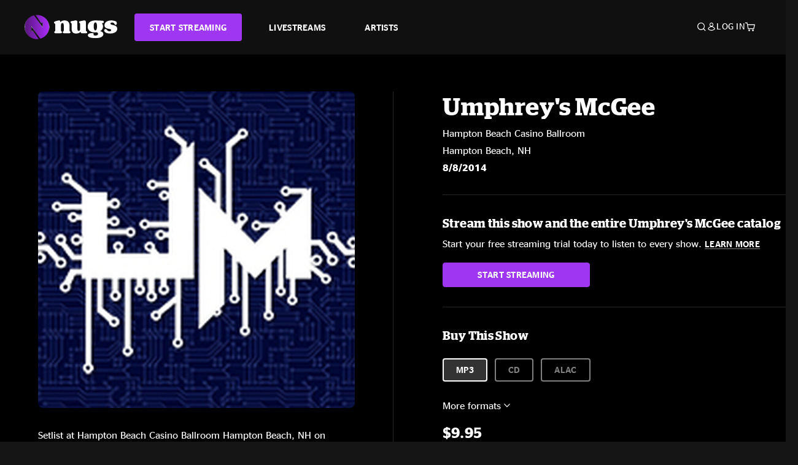

--- FILE ---
content_type: text/html;charset=UTF-8
request_url: https://www.nugs.net/live-download-of-umphreys-mcgee-hampton-beach-casino-ballroom-hampton-beach-nh-08-08-2014-mp3-flac-or-online-music-streaming/11046.html
body_size: 25380
content:
<!DOCTYPE html>
<html lang="en">
<head>

<script>//common/scripts.isml</script>





<script type="text/javascript">
    (function(){
        window.Urls = {"staticPath":"/on/demandware.static/Sites-NugsNet-Site/-/default/v1768974278662/","cartShow":"/cart/","getProductUrl":"/on/demandware.store/Sites-NugsNet-Site/default/Product-Show","removeImg":"/on/demandware.static/Sites-NugsNet-Site/-/default/dwb4fd8529/images/icon_remove.gif","addToCartUrl":"/on/demandware.store/Sites-NugsNet-Site/default/Cart-AddProduct"};
    }());
</script>

<script defer type="text/javascript" src="/on/demandware.static/Sites-NugsNet-Site/-/default/v1768974278662/js/main.js"></script>


    

    <script defer type="text/javascript" src="/on/demandware.static/Sites-NugsNet-Site/-/default/v1768974278662/js/productDetail.js" ></script>







<meta charset=UTF-8>
<meta http-equiv="x-ua-compatible" content="ie=edge">
<meta name="viewport" content="width=device-width, initial-scale=1">

<title>Umphrey&#x27;s McGee Live Concert Setlist at Hampton Beach Casino Ballroom, Hampton Beach, NH on 08-08-2014</title>
<meta name="description" content="Umphrey's McGee live downloads and online music streaming of 08/08/2014 at Hampton Beach Casino Ballroom Hampton Beach, NH. Listen to live concerts at nugs.net or download our mobile music app"/>
<meta name="keywords" content="nugs"/>


<meta property="og:title" content="Umphrey's McGee Live Concert Setlist at Hampton Beach Casino Ballroom, Hampton Beach, NH on 08-08-2014" />


<meta property="og:description" content="Umphrey's McGee live downloads and online music streaming of 08/08/2014 at Hampton Beach Casino Ballroom Hampton Beach, NH. Listen to live concerts at nugs.net or download our mobile music app" />




<meta property="og:image" content="https://www.nugs.net/dw/image/v2/BCHN_PRD/on/demandware.static/-/Sites-nugs-master/default/dw343f4a72/images/hi-res/um140808_01.jpg?sw=176&amp;sh=176">





<link rel="icon" type="image/png" href="/on/demandware.static/Sites-NugsNet-Site/-/default/dwe1c90eda/images/favicon.ico" />


<script>
/* -------------------------------------------------------------------------
* Identity bootstrap – must run **before** GTM and Optimizely
* ----------------------------------------------------------------------- */
(function bootstrapIdentity () {
/** 1. Make readable variables available to any front-end script. */
window.appUserID = "";
window.universalUserID = "ba86d4b2b1d69e6c0a03d34f17";
/** 2. Canonical getter for GA-4 + Optimizely integrations. */
window.getGaIdentifier = function () {
return window.universalUserID || null;
};
/** 3. Push the user_id into the dataLayer for GTM. */
window.dataLayer = window.dataLayer || [];
window.dataLayer.push({
'user_id': window.universalUserID || null,
'event': 'identifyUser'
});
})();
</script>


<script>
window.UncachedData = {
  "action": "Data-UncachedData",
  "queryString": "",
  "locale": "default",
  "sessionInfo": {
    "isCustomerAuthenticated": false,
    "sessionState": false,
    "isSubscriber": null
  },
  "__gtmEvents": [],
  "__mccEvents": [
    [
      "trackPageView"
    ]
  ]
}
window.CachedData = {
  "action": "Data-CachedData",
  "queryString": "",
  "locale": "default",
  "nugsAuthConfig": {
    "PROVIDER_ID": "nugsnet",
    "ENABLE_SSO": true,
    "SFCC_OIDC_CLIENT_ID": "3TwoVlLAUFrJX33n3HSCSO",
    "OIDC_BASE_URL": "https://id.nugs.net",
    "GRANT_TYPE_REFRESH_TOKEN": "refresh_token",
    "SAVE_REFRESH_TOKEN_ALWAYS": true,
    "DWSID_COOKIE_NAME": "dwsid",
    "SESSION_GUARD_COOKIE_NAME": "cc-sg",
    "SESSION_GUARD_COOKIE_AGE": 1800,
    "SESSION_STATE_COOKIE_NAME": "cc-ss",
    "REFRESH_TOKEN_COOKIE_NAME": "cc-refresh",
    "REFRESH_TOKEN_COOKIE_AGE": 604800,
    "OAUTH_TOKEN_REFRESH_TIME": 30000,
    "CONTROLLERS_TO_EXCLUDE": [
      "__Analytics-Start",
      "ConsentTracking-Check",
      "ConsentTracking-GetContent",
      "ConsentTracking-SetConsent",
      "ConsentTracking-SetSession",
      "__SYSTEM",
      "__Analytics"
    ],
    "CONTROLLERS_TO_INCLUDE_FORCED_REFRESH": []
  },
  "siteIntegrations": {
    "googlePlacesEnabled": false,
    "stripeCartridgeEnabled": true,
    "paypalCartridgeEnabled": true
  },
  "paypalConfig": {
    "CLIENT_ID": "AfBSdbnM3CDP0m8ApPxNlasf1Fz-ReX1DmnfwkkyJBf-_vhXnDnLvFkDAmu725PbsW8DZDJZjlE4iCBb"
  },
  "__gtmEvents": [],
  "__mccEvents": [
    [
      "trackPageView"
    ]
  ]
}
</script>






<script>
    window.dataLayer = window.dataLayer || [];
    window.dataLayer.push({"homepage_version":"control"});
</script>


<script src="https://cdn.optimizely.com/js/20105345443.js"></script>






<link id="globalStyles" rel="stylesheet" href="/on/demandware.static/Sites-NugsNet-Site/-/default/v1768974278662/css/global.css" />








<link rel="alternate" type="application/json+oembed" href="https://www.nugsapi.net/oembed/v1/shows/11046" title="08/08/14 Hampton Beach Casino Ballroom, Hampton Beach, NH ">


<!-- Marketing Cloud Analytics -->
<script type="text/javascript" src="//10886939.collect.igodigital.com/collect.js"></script>
<!-- End Marketing Cloud Analytics -->

<script>
    window.dataLayer = window.dataLayer || [];
    dataLayer.push({"environment":"production","demandwareID":"bcEhQhoEmNB38FTZzhW44ExaJb","loggedInState":false,"locale":"default","currencyCode":"USD","pageLanguage":"en_US","registered":false,"email":"","emailHash":"","customerGroups":["Everyone","Unregistered"]});
</script>


<script>
    var pageAction = 'productshow';
    window.dataLayer = window.dataLayer || [];
    window.gtmEnabled = true;
    var orderId = -1;
    var gtmDataLayerEvent = false;
    var dataLayerEvent = {"event":"pdp","ecommerce":{"detail":{"actionField":{"list":"Product Detail Page"},"products":[]}}};
    var ga4DataLayerEvent = {"event":"view_item","ecommerce":{"currency":"USD","value":19.99,"items":[{"item_id":"11046-ALBUM","item_name":"08/08/14 Hampton Beach Casino Ballroom, Hampton Beach, NH ","price":19.99}]}};

    // In all cases except Order Confirmation, the data layer should be pushed, so default to that case
    var pushDataLayer = true;
    if (pageAction === 'orderconfirm') {
        // As of now, the correction is for order confirmation only
        if (dataLayerEvent) {
            orderId = getOrderId(dataLayerEvent);
        } else {
            orderId = getGA4OrderId(ga4DataLayerEvent);
        }

        var ordersPushedToGoogle = getOrdersPushedToGoogle();
        var orderHasBeenPushedToGoogle = orderHasBeenPushedToGoogle(orderId, ordersPushedToGoogle);
        if (orderHasBeenPushedToGoogle) {
            // If the data has already been sent, let's not push it again.
            pushDataLayer = false;
        }
    }

    if (pushDataLayer) {
        if (gtmDataLayerEvent) {
            dataLayer.push(gtmDataLayerEvent);
        }

        if (dataLayerEvent) {
            dataLayer.push(dataLayerEvent);
        }

        // If both events active, clear first ecommerce object to prevent events affecting one another
        if (dataLayerEvent && ga4DataLayerEvent) {
            dataLayer.push({ ecommerce: null });
        }

        if (ga4DataLayerEvent) {
            dataLayer.push(ga4DataLayerEvent);
        }

        if (pageAction === 'orderconfirm') {
            // Add the orderId to the array of orders that is being stored in localStorage
            ordersPushedToGoogle.push(orderId);
            // The localStorage is what is used to prevent the duplicate send from mobile platforms
            window.localStorage.setItem('ordersPushedToGoogle', JSON.stringify(ordersPushedToGoogle));
        }
    }

    function getOrderId(dataLayer) {
        if ('ecommerce' in dataLayer) {
            if ('purchase' in dataLayer.ecommerce && 'actionField' in dataLayer.ecommerce.purchase &&
                'id' in dataLayer.ecommerce.purchase.actionField) {
                return dataLayer.ecommerce.purchase.actionField.id;
            }
        }

        return -1;
    }

    function getGA4OrderId(dataLayer) {
        if ('ecommerce' in dataLayer && 'transaction_id' in dataLayer.ecommerce) {
            return dataLayer.ecommerce.transaction_id;
        }

        return -1;
    }

    function getOrdersPushedToGoogle() {
        var ordersPushedToGoogleString = window.localStorage.getItem('ordersPushedToGoogle');
        if (ordersPushedToGoogleString && ordersPushedToGoogleString.length > 0) {
            return JSON.parse(ordersPushedToGoogleString);
        }

        return [];
    }

    function orderHasBeenPushedToGoogle(orderId, ordersPushedToGoogle) {
        if (orderId) {
            for (var index = 0; index < ordersPushedToGoogle.length; index++) {
                if (ordersPushedToGoogle[index] === orderId) {
                    return true;
                }
            }
        }

        return false;
    }
</script>


<!-- Google Tag Manager -->
<script>(function(w,d,s,l,i){w[l]=w[l]||[];w[l].push({'gtm.start':
new Date().getTime(),event:'gtm.js'});var f=d.getElementsByTagName(s)[0],
j=d.createElement(s),dl=l!='dataLayer'?'&l='+l:'';j.async=true;j.src=
'https://www.googletagmanager.com/gtm.js?id='+i+dl;f.parentNode.insertBefore(j,f);
})(window,document,'script','dataLayer','GTM-WPL3GVV');</script>
<!-- End Google Tag Manager -->


<script defer src="/on/demandware.static/Sites-NugsNet-Site/-/default/v1768974278662/js/tagmanager.js"></script>



<link id="pageDesignerStyles" rel="stylesheet" href="/on/demandware.static/Sites-NugsNet-Site/-/default/v1768974278662/css/pageDesignerPage.css" />

<link id="pageDesignerStyles" rel="stylesheet" href="/on/demandware.static/Sites-NugsNet-Site/-/default/v1768974278662/css/pageDesignerFriendly.css" />



<link rel="canonical" href="/live-download-of-umphreys-mcgee-hampton-beach-casino-ballroom-hampton-beach-nh-08-08-2014-mp3-flac-or-online-music-streaming/11046.html"/>

<script type="text/javascript">//<!--
/* <![CDATA[ (head-active_data.js) */
var dw = (window.dw || {});
dw.ac = {
    _analytics: null,
    _events: [],
    _category: "",
    _searchData: "",
    _anact: "",
    _anact_nohit_tag: "",
    _analytics_enabled: "true",
    _timeZone: "US/Pacific",
    _capture: function(configs) {
        if (Object.prototype.toString.call(configs) === "[object Array]") {
            configs.forEach(captureObject);
            return;
        }
        dw.ac._events.push(configs);
    },
	capture: function() { 
		dw.ac._capture(arguments);
		// send to CQ as well:
		if (window.CQuotient) {
			window.CQuotient.trackEventsFromAC(arguments);
		}
	},
    EV_PRD_SEARCHHIT: "searchhit",
    EV_PRD_DETAIL: "detail",
    EV_PRD_RECOMMENDATION: "recommendation",
    EV_PRD_SETPRODUCT: "setproduct",
    applyContext: function(context) {
        if (typeof context === "object" && context.hasOwnProperty("category")) {
        	dw.ac._category = context.category;
        }
        if (typeof context === "object" && context.hasOwnProperty("searchData")) {
        	dw.ac._searchData = context.searchData;
        }
    },
    setDWAnalytics: function(analytics) {
        dw.ac._analytics = analytics;
    },
    eventsIsEmpty: function() {
        return 0 == dw.ac._events.length;
    }
};
/* ]]> */
// -->
</script>
<script type="text/javascript">//<!--
/* <![CDATA[ (head-cquotient.js) */
var CQuotient = window.CQuotient = {};
CQuotient.clientId = 'bchn-NugsNet';
CQuotient.realm = 'BCHN';
CQuotient.siteId = 'NugsNet';
CQuotient.instanceType = 'prd';
CQuotient.locale = 'default';
CQuotient.fbPixelId = '__UNKNOWN__';
CQuotient.activities = [];
CQuotient.cqcid='';
CQuotient.cquid='';
CQuotient.cqeid='';
CQuotient.cqlid='';
CQuotient.apiHost='api.cquotient.com';
/* Turn this on to test against Staging Einstein */
/* CQuotient.useTest= true; */
CQuotient.useTest = ('true' === 'false');
CQuotient.initFromCookies = function () {
	var ca = document.cookie.split(';');
	for(var i=0;i < ca.length;i++) {
	  var c = ca[i];
	  while (c.charAt(0)==' ') c = c.substring(1,c.length);
	  if (c.indexOf('cqcid=') == 0) {
		CQuotient.cqcid=c.substring('cqcid='.length,c.length);
	  } else if (c.indexOf('cquid=') == 0) {
		  var value = c.substring('cquid='.length,c.length);
		  if (value) {
		  	var split_value = value.split("|", 3);
		  	if (split_value.length > 0) {
			  CQuotient.cquid=split_value[0];
		  	}
		  	if (split_value.length > 1) {
			  CQuotient.cqeid=split_value[1];
		  	}
		  	if (split_value.length > 2) {
			  CQuotient.cqlid=split_value[2];
		  	}
		  }
	  }
	}
}
CQuotient.getCQCookieId = function () {
	if(window.CQuotient.cqcid == '')
		window.CQuotient.initFromCookies();
	return window.CQuotient.cqcid;
};
CQuotient.getCQUserId = function () {
	if(window.CQuotient.cquid == '')
		window.CQuotient.initFromCookies();
	return window.CQuotient.cquid;
};
CQuotient.getCQHashedEmail = function () {
	if(window.CQuotient.cqeid == '')
		window.CQuotient.initFromCookies();
	return window.CQuotient.cqeid;
};
CQuotient.getCQHashedLogin = function () {
	if(window.CQuotient.cqlid == '')
		window.CQuotient.initFromCookies();
	return window.CQuotient.cqlid;
};
CQuotient.trackEventsFromAC = function (/* Object or Array */ events) {
try {
	if (Object.prototype.toString.call(events) === "[object Array]") {
		events.forEach(_trackASingleCQEvent);
	} else {
		CQuotient._trackASingleCQEvent(events);
	}
} catch(err) {}
};
CQuotient._trackASingleCQEvent = function ( /* Object */ event) {
	if (event && event.id) {
		if (event.type === dw.ac.EV_PRD_DETAIL) {
			CQuotient.trackViewProduct( {id:'', alt_id: event.id, type: 'raw_sku'} );
		} // not handling the other dw.ac.* events currently
	}
};
CQuotient.trackViewProduct = function(/* Object */ cqParamData){
	var cq_params = {};
	cq_params.cookieId = CQuotient.getCQCookieId();
	cq_params.userId = CQuotient.getCQUserId();
	cq_params.emailId = CQuotient.getCQHashedEmail();
	cq_params.loginId = CQuotient.getCQHashedLogin();
	cq_params.product = cqParamData.product;
	cq_params.realm = cqParamData.realm;
	cq_params.siteId = cqParamData.siteId;
	cq_params.instanceType = cqParamData.instanceType;
	cq_params.locale = CQuotient.locale;
	
	if(CQuotient.sendActivity) {
		CQuotient.sendActivity(CQuotient.clientId, 'viewProduct', cq_params);
	} else {
		CQuotient.activities.push({activityType: 'viewProduct', parameters: cq_params});
	}
};
/* ]]> */
// -->
</script>



   <script type="application/ld+json">
        {"@context":"http://schema.org/","@type":"Product","name":"08/08/14 Hampton Beach Casino Ballroom, Hampton Beach, NH ","description":null,"mpn":"11046","sku":"11046","image":["https://www.nugs.net/on/demandware.static/-/Sites-nugs-master/default/dw343f4a72/images/hi-res/um140808_01.jpg"],"offers":{"url":{},"@type":"Offer","priceCurrency":"USD","price":"0.99","availability":"http://schema.org/OutOfStock"}}
    </script>





</head>

<body class="  page-none">
<!-- Google Tag Manager (noscript) -->

<!-- End Google Tag Manager (noscript) -->


<div class="page" data-action="Product-Show" data-querystring="pid=11046" data-is-full-category-template="null" >











<a href="#maincontent" class="skip" aria-label="Skip to main content">Skip to main content</a>
<a href="#footercontent" class="skip" aria-label="Skip to footer content">Skip to footer content</a>

<div id="offcanvasMinicart" class="offcanvas offcanvas-end" tabindex="-1" aria-labelledby="offcanvasMinicartLabel">
    <div class="offcanvas-header">
        <h2 class="offcanvas-title" id="offcanvasMinicartLabel">Cart</h2>
        <button type="button" class="btn-close" data-bs-dismiss="offcanvas" aria-label="Close"></button>
    </div>
    <div class="offcanvas-body">
        <div class="container cart empty">
            <div class="row">
                <div class="col-12 text-center">
                    <h3>Your cart is empty.</h3>
                    <a href="/browse-artists/" class="btn btn-browse">BROWSE ARTISTS</a>
                </div>
            </div>
        </div>
    </div>
</div>


<header class="logo-left fixed-header  sticky-top" id="top-header">
    <div class="header-banner slide-up d-none">
        <div class="container">
            <div class="row no-gutters">
                <div class="col header-banner-column-2 d-flex justify-content-between align-items-center">
                    <div class="content">
                        
                        
	 

	
                    </div>
                    
                </div>
            </div>
        </div>
    </div>
    
    <nav class="header-nav navbar navbar-expand-lg" id="header-nav">
        <div class="header container">

            
                <button class="navbar-toggler" type="button" data-bs-toggle="offcanvas" data-bs-target="#offcanvasNavbar" aria-controls="offcanvasNavbar" aria-label="Toggle navigation"></button>
            

            <a class="navbar-brand header-logo-main-link" href="https://www.nugs.net/" title="nugs Home">
                <img src="/on/demandware.static/Sites-NugsNet-Site/-/default/dwa5d7c434/images/logo-redesign.svg" alt="nugs" class="img-fluid header-logo-main-img" />

            </a>

            <div class="offcanvas offcanvas-start" data-bs-backdrop="false" tabindex="-1" id="offcanvasNavbar" aria-labelledby="offcanvasNavbarLabel">
                <div class="offcanvas-body">
                    
                    
                    <div class="menu-group" role="navigation">
                        <ul class="nav navbar-nav" role="menu">
                            
                                
                                    
	 


	


    




    
        
        <li class="nav-item" role="menuitem">
  <a href="https://get.nugs.net" class="nav-link nav-link--start-streaming" role="link" tabindex="0">
      <button type="button" class="btn">START STREAMING</button>
  </a>
</li>
<li class="nav-item" role="menuitem">
  <a href="https://www.nugs.net/watch-live-music/" class="nav-link" role="link" tabindex="1">LIVESTREAMS</a>
</li>
<li class="nav-item" role="menuitem">
  <a href="https://www.nugs.net/browse-artists/" class="nav-link" role="link" tabindex="2">ARTISTS</a>
</li>
<!-- Keep This <li> here for the menu split -->
<li><hr class="border d-lg-none" /></li>
    

 
	
                                
                            
                            
                                
    <li class="nav-item account-item d-lg-none" role="menuitem">
        <a href="https://www.nugs.net/on/demandware.store/Sites-NugsNet-Site/default/Login-OAuthLogin?oauthProvider=nugsnet&amp;ui_flow=register" class="nav-link user-message">
            Create Account
        </a>
    </li>
    <li class="nav-item account-item d-lg-none" role="menuitem">
        <a href="https://www.nugs.net/on/demandware.store/Sites-NugsNet-Site/default/Login-OAuthLogin?oauthProvider=nugsnet" class="nav-link user-message">
            Log In
        </a>
    </li>


                            
                        </ul>
                    </div>
                </div>
            </div>

            <div class="d-flex justify-content-end align-items-center flex-grow-1 gap-4 gap-sm-5 navbar-icons">
                

                
                    <div class="search-toggle">
                        <button class="header-actions-btn search-toggle-btn js-search-toggle-btn collapsed" type="button" data-bs-toggle="collapse" data-bs-target="#searchCollapse" aria-expanded="false" aria-controls="searchCollapse" aria-label="Search">
                            <span class="header-search-toggle-icon">
                                <span class="icon icon-search"></span>
                                
                            </span>
                            
                        </button>
                    </div>

                    
	 


	


    




    
        
        <div class="d-lg-none">
   <a class="subscribe js-scroll-to-plan icon-headphone" href="/#plans" title="Subscribe Now"></a>
</div>
<div class="d-lg-none">
    <a class="watch icon-watch" href="/livestreams-concerts-live-downloads-in-mp3-flac-or-online-music-streaming/" title="Listen Now"></a>
</div>
    

 
	
                
                
                
                    <div class="header-account-container d-none d-lg-block ">
                        
    <div class="user dropdown">
        <a href="#" role="button" data-bs-toggle="dropdown" aria-expanded="false" id="accountMenuTrigger" class="account-dropdown">
            <span class="icon icon-account"></span>
            <span class="user-message">Log In</span>
        </a>

        <ul class="dropdown-menu dropdown-menu-end account-menu-dropdown js-account-menu-dropdown">
            <li>
                <a class="dropdown-item" href="https://www.nugs.net/on/demandware.store/Sites-NugsNet-Site/default/Login-OAuthLogin?oauthProvider=nugsnet" role="button" aria-label="Login to your account">
                    <span class="user-message">Log in</span>
                </a>
            </li>
            <li>
                <a class="dropdown-item" href="https://www.nugs.net/on/demandware.store/Sites-NugsNet-Site/default/Login-OAuthLogin?oauthProvider=nugsnet&amp;ui_flow=register" role="button" aria-label="Login to your account">
                    <span class="user-message">Create account</span>
                </a>
            </li>
        </ul>

        

        
    </div>




                    </div>
                

                
                    <div class="minicart" data-action-url="/on/demandware.store/Sites-NugsNet-Site/default/Cart-MiniCartShow">
                        <div class="minicart-total">
    <a class="minicart-link minicart-empty" data-bs-toggle="offcanvas" href="#offcanvasMinicart" aria-controls="offcanvasMinicart" title="Cart 0 Items" aria-label="Cart 0 Items" aria-haspopup="true" tabindex="0">
        <i class="icon icon-cart"></i>
        <span class="minicart-quantity">
            0
        </span>
    </a>
</div>



                    </div>
                
            </div>
        </div>
    </nav>

    <div class="search-wrapper d-flex">
        <div class="collapse container" id="searchCollapse">
            <div class="site-search rounded-pill my-3">
    <form role="search"
          action="/search/"
          method="get"
          name="simpleSearch">
        <div class="input-group py-3">
            <button type="submit" name="search-button" class="btn search-button" aria-label="Submit search keywords">
                <i class="icon icon-search"></i>
            </button>
            <input class="form-control search-field"
               type="text"
               name="q"
               value=""
               placeholder="Search"
               role="combobox"
               aria-describedby="search-assistive-text"
               aria-haspopup="listbox"
               aria-owns="search-results"
               aria-expanded="false"
               aria-autocomplete="list"
               aria-activedescendant=""
               aria-controls="search-results"
               aria-label="Enter Keyword or Item Number"
               autocomplete="off" />
            <button type="reset" name="reset-button" class="btn reset-button" aria-label="Clear search keywords">
                <i class="icon icon-close"></i>
            </button>
        </div>
        <div class="suggestions-wrapper" data-url="/on/demandware.store/Sites-NugsNet-Site/default/SearchServices-GetSuggestions?q="></div>
        <input type="hidden" value="default" name="lang">
    </form>
</div>

        </div>
    </div>

</header>


	 

	


<div role="main" id="maincontent">


    

    

    
    
    
    
    
    
    
    <!-- CQuotient Activity Tracking (viewProduct-cquotient.js) -->
<script type="text/javascript">//<!--
/* <![CDATA[ */
(function(){
	try {
		if(window.CQuotient) {
			var cq_params = {};
			cq_params.product = {
					id: '',
					sku: '',
					type: 'set',
					alt_id: '11046'
				};
			cq_params.realm = "BCHN";
			cq_params.siteId = "NugsNet";
			cq_params.instanceType = "prd";
			window.CQuotient.trackViewProduct(cq_params);
		}
	} catch(err) {}
})();
/* ]]> */
// -->
</script>
<script type="text/javascript">//<!--
/* <![CDATA[ (viewProduct-active_data.js) */
dw.ac._capture({id: "11046", type: "detail"});
/* ]]> */
// -->
</script>

    <div class="container product-detail product-set-detail" data-swatchable-attributes="null" data-pid="11046">

        <div class="row mb-3 no-gutters">
            
            <div class="product-image-tracks">
                
<div class="primary-images">
    
        
        
        

        
        <div class="pdp-slider thumb">
            <div class="background-image" style="background-image: url(https://www.nugs.net/dw/image/v2/BCHN_PRD/on/demandware.static/-/Sites-nugs-master/default/dw343f4a72/images/hi-res/um140808_01.jpg?sw=800&amp;sh=800);"></div>
            <div class="thumbnail-link">
                <img class="productthumbnail" alt="08/08/14 Hampton Beach Casino Ballroom, Hampton Beach, NH "
                        src="https://www.nugs.net/dw/image/v2/BCHN_PRD/on/demandware.static/-/Sites-nugs-master/default/dw343f4a72/images/hi-res/um140808_01.jpg?sw=800&amp;sh=800"
                        decoding="async"
                />
            </div>
        </div>
    

</div>

                
                <div class="desktop">
                    <div class="setlist">
                        




































































































    <div class="product-set-list">
    

    <p class="setlist-title">Setlist at Hampton Beach Casino Ballroom Hampton Beach, NH on 8/8/2014</p>
    
    
        <h6>Set One</h6>
        <div class="product-set-container">
            
                
                <script type="text/javascript">//<!--
/* <![CDATA[ (viewProduct-active_data.js) */
dw.ac._capture({id: "215292-TRACK", type: "setproduct"});
/* ]]> */
// -->
</script>
                    <div class="product-set-item " id="item-215292-TRACK">
                        



































































































<div class="product-set-details">









<div id="clip-player-215292-TRACK" class="clip-player-container">
<canvas id="audioCanvas-215292-TRACK" width="34" height="34"></canvas>


<div id="playAudio-215292-TRACK" class="clip-player-button" data-stroke="#FFFFFF"></div>
<audio id="preview-215292-TRACK" src="https://assets.nugs.net/clips/um140808d1_01_Miss_Tinkles_Overture_c.mp3" class="clip-player"></audio>
</div>



<div class="item-name-time-wrapper">
<span class="item-name">
Miss Tinkle&#39;s Overture
</span>
<span class="runningTime smallest steel">
494
</span>
</div>

</div>

                    </div>
                
            
                
                <script type="text/javascript">//<!--
/* <![CDATA[ (viewProduct-active_data.js) */
dw.ac._capture({id: "215293-TRACK", type: "setproduct"});
/* ]]> */
// -->
</script>
                    <div class="product-set-item " id="item-215293-TRACK">
                        



































































































<div class="product-set-details">









<div id="clip-player-215293-TRACK" class="clip-player-container">
<canvas id="audioCanvas-215293-TRACK" width="34" height="34"></canvas>


<div id="playAudio-215293-TRACK" class="clip-player-button" data-stroke="#FFFFFF"></div>
<audio id="preview-215293-TRACK" src="https://assets.nugs.net/clips/um140808d1_02_Higgins_c.mp3" class="clip-player"></audio>
</div>



<div class="item-name-time-wrapper">
<span class="item-name">
Higgins
</span>
<span class="runningTime smallest steel">
858
</span>
</div>

</div>

                    </div>
                
            
                
                <script type="text/javascript">//<!--
/* <![CDATA[ (viewProduct-active_data.js) */
dw.ac._capture({id: "215294-TRACK", type: "setproduct"});
/* ]]> */
// -->
</script>
                    <div class="product-set-item " id="item-215294-TRACK">
                        



































































































<div class="product-set-details">









<div id="clip-player-215294-TRACK" class="clip-player-container">
<canvas id="audioCanvas-215294-TRACK" width="34" height="34"></canvas>


<div id="playAudio-215294-TRACK" class="clip-player-button" data-stroke="#FFFFFF"></div>
<audio id="preview-215294-TRACK" src="https://assets.nugs.net/clips/um140808d1_03_Miss_Tinkles_Overture_c.mp3" class="clip-player"></audio>
</div>



<div class="item-name-time-wrapper">
<span class="item-name">
Miss Tinkle&#39;s Overture
</span>
<span class="runningTime smallest steel">
193
</span>
</div>

</div>

                    </div>
                
            
                
                <script type="text/javascript">//<!--
/* <![CDATA[ (viewProduct-active_data.js) */
dw.ac._capture({id: "215295-TRACK", type: "setproduct"});
/* ]]> */
// -->
</script>
                    <div class="product-set-item " id="item-215295-TRACK">
                        



































































































<div class="product-set-details">









<div id="clip-player-215295-TRACK" class="clip-player-container">
<canvas id="audioCanvas-215295-TRACK" width="34" height="34"></canvas>


<div id="playAudio-215295-TRACK" class="clip-player-button" data-stroke="#FFFFFF"></div>
<audio id="preview-215295-TRACK" src="https://assets.nugs.net/clips/um140808d1_04_Made_to_Measure_c.mp3" class="clip-player"></audio>
</div>



<div class="item-name-time-wrapper">
<span class="item-name">
Made to Measure
</span>
<span class="runningTime smallest steel">
269
</span>
</div>

</div>

                    </div>
                
            
                
                <script type="text/javascript">//<!--
/* <![CDATA[ (viewProduct-active_data.js) */
dw.ac._capture({id: "215296-TRACK", type: "setproduct"});
/* ]]> */
// -->
</script>
                    <div class="product-set-item " id="item-215296-TRACK">
                        



































































































<div class="product-set-details">









<div id="clip-player-215296-TRACK" class="clip-player-container">
<canvas id="audioCanvas-215296-TRACK" width="34" height="34"></canvas>


<div id="playAudio-215296-TRACK" class="clip-player-button" data-stroke="#FFFFFF"></div>
<audio id="preview-215296-TRACK" src="https://assets.nugs.net/clips/um140808d1_05_Bright_Lights_Big_City_c.mp3" class="clip-player"></audio>
</div>



<div class="item-name-time-wrapper">
<span class="item-name">
Bright Lights, Big City
</span>
<span class="runningTime smallest steel">
778
</span>
</div>

</div>

                    </div>
                
            
                
                <script type="text/javascript">//<!--
/* <![CDATA[ (viewProduct-active_data.js) */
dw.ac._capture({id: "215297-TRACK", type: "setproduct"});
/* ]]> */
// -->
</script>
                    <div class="product-set-item " id="item-215297-TRACK">
                        



































































































<div class="product-set-details">









<div id="clip-player-215297-TRACK" class="clip-player-container">
<canvas id="audioCanvas-215297-TRACK" width="34" height="34"></canvas>


<div id="playAudio-215297-TRACK" class="clip-player-button" data-stroke="#FFFFFF"></div>
<audio id="preview-215297-TRACK" src="https://assets.nugs.net/clips/um140808d1_06_Mad_Love_c.mp3" class="clip-player"></audio>
</div>



<div class="item-name-time-wrapper">
<span class="item-name">
Mad Love
</span>
<span class="runningTime smallest steel">
433
</span>
</div>

</div>

                    </div>
                
            
                
                <script type="text/javascript">//<!--
/* <![CDATA[ (viewProduct-active_data.js) */
dw.ac._capture({id: "215298-TRACK", type: "setproduct"});
/* ]]> */
// -->
</script>
                    <div class="product-set-item " id="item-215298-TRACK">
                        



































































































<div class="product-set-details">









<div id="clip-player-215298-TRACK" class="clip-player-container">
<canvas id="audioCanvas-215298-TRACK" width="34" height="34"></canvas>


<div id="playAudio-215298-TRACK" class="clip-player-button" data-stroke="#FFFFFF"></div>
<audio id="preview-215298-TRACK" src="https://assets.nugs.net/clips/um140808d1_07_Kabump_c.mp3" class="clip-player"></audio>
</div>



<div class="item-name-time-wrapper">
<span class="item-name">
Kabump
</span>
<span class="runningTime smallest steel">
402
</span>
</div>

</div>

                    </div>
                
            
                
                <script type="text/javascript">//<!--
/* <![CDATA[ (viewProduct-active_data.js) */
dw.ac._capture({id: "215299-TRACK", type: "setproduct"});
/* ]]> */
// -->
</script>
                    <div class="product-set-item " id="item-215299-TRACK">
                        



































































































<div class="product-set-details">









<div id="clip-player-215299-TRACK" class="clip-player-container">
<canvas id="audioCanvas-215299-TRACK" width="34" height="34"></canvas>


<div id="playAudio-215299-TRACK" class="clip-player-button" data-stroke="#FFFFFF"></div>
<audio id="preview-215299-TRACK" src="https://assets.nugs.net/clips/um140808d1_08_A_Go_Go_c.mp3" class="clip-player"></audio>
</div>



<div class="item-name-time-wrapper">
<span class="item-name">
A Go Go
</span>
<span class="runningTime smallest steel">
183
</span>
</div>

</div>

                    </div>
                
            
                
                <script type="text/javascript">//<!--
/* <![CDATA[ (viewProduct-active_data.js) */
dw.ac._capture({id: "215300-TRACK", type: "setproduct"});
/* ]]> */
// -->
</script>
                    <div class="product-set-item " id="item-215300-TRACK">
                        



































































































<div class="product-set-details">









<div id="clip-player-215300-TRACK" class="clip-player-container">
<canvas id="audioCanvas-215300-TRACK" width="34" height="34"></canvas>


<div id="playAudio-215300-TRACK" class="clip-player-button" data-stroke="#FFFFFF"></div>
<audio id="preview-215300-TRACK" src="https://assets.nugs.net/clips/um140808d1_09_Proverbial_c.mp3" class="clip-player"></audio>
</div>



<div class="item-name-time-wrapper">
<span class="item-name">
Proverbial
</span>
<span class="runningTime smallest steel">
338
</span>
</div>

</div>

                    </div>
                
            
                
                <script type="text/javascript">//<!--
/* <![CDATA[ (viewProduct-active_data.js) */
dw.ac._capture({id: "215301-TRACK", type: "setproduct"});
/* ]]> */
// -->
</script>
                    <div class="product-set-item last" id="item-215301-TRACK">
                        



































































































<div class="product-set-details">









<div id="clip-player-215301-TRACK" class="clip-player-container">
<canvas id="audioCanvas-215301-TRACK" width="34" height="34"></canvas>


<div id="playAudio-215301-TRACK" class="clip-player-button" data-stroke="#FFFFFF"></div>
<audio id="preview-215301-TRACK" src="https://assets.nugs.net/clips/um140808d1_10_The_Song_Remains_the_Same_c.mp3" class="clip-player"></audio>
</div>



<div class="item-name-time-wrapper">
<span class="item-name">
The Song Remains the Same
</span>
<span class="runningTime smallest steel">
380
</span>
</div>

</div>

                    </div>
                
            
        </div>
    
        <h6>Set Two</h6>
        <div class="product-set-container">
            
                
                <script type="text/javascript">//<!--
/* <![CDATA[ (viewProduct-active_data.js) */
dw.ac._capture({id: "215302-TRACK", type: "setproduct"});
/* ]]> */
// -->
</script>
                    <div class="product-set-item " id="item-215302-TRACK">
                        



































































































<div class="product-set-details">









<div id="clip-player-215302-TRACK" class="clip-player-container">
<canvas id="audioCanvas-215302-TRACK" width="34" height="34"></canvas>


<div id="playAudio-215302-TRACK" class="clip-player-button" data-stroke="#FFFFFF"></div>
<audio id="preview-215302-TRACK" src="https://assets.nugs.net/clips/um140808d2_01_1348_c.mp3" class="clip-player"></audio>
</div>



<div class="item-name-time-wrapper">
<span class="item-name">
1348
</span>
<span class="runningTime smallest steel">
732
</span>
</div>

</div>

                    </div>
                
            
                
                <script type="text/javascript">//<!--
/* <![CDATA[ (viewProduct-active_data.js) */
dw.ac._capture({id: "215303-TRACK", type: "setproduct"});
/* ]]> */
// -->
</script>
                    <div class="product-set-item " id="item-215303-TRACK">
                        



































































































<div class="product-set-details">









<div id="clip-player-215303-TRACK" class="clip-player-container">
<canvas id="audioCanvas-215303-TRACK" width="34" height="34"></canvas>


<div id="playAudio-215303-TRACK" class="clip-player-button" data-stroke="#FFFFFF"></div>
<audio id="preview-215303-TRACK" src="https://assets.nugs.net/clips/um140808d2_02_The_Fuzz_c.mp3" class="clip-player"></audio>
</div>



<div class="item-name-time-wrapper">
<span class="item-name">
The Fuzz
</span>
<span class="runningTime smallest steel">
504
</span>
</div>

</div>

                    </div>
                
            
                
                <script type="text/javascript">//<!--
/* <![CDATA[ (viewProduct-active_data.js) */
dw.ac._capture({id: "215304-TRACK", type: "setproduct"});
/* ]]> */
// -->
</script>
                    <div class="product-set-item " id="item-215304-TRACK">
                        



































































































<div class="product-set-details">









<div id="clip-player-215304-TRACK" class="clip-player-container">
<canvas id="audioCanvas-215304-TRACK" width="34" height="34"></canvas>


<div id="playAudio-215304-TRACK" class="clip-player-button" data-stroke="#FFFFFF"></div>
<audio id="preview-215304-TRACK" src="https://assets.nugs.net/clips/um140808d2_03_1348_c.mp3" class="clip-player"></audio>
</div>



<div class="item-name-time-wrapper">
<span class="item-name">
1348
</span>
<span class="runningTime smallest steel">
170
</span>
</div>

</div>

                    </div>
                
            
                
                <script type="text/javascript">//<!--
/* <![CDATA[ (viewProduct-active_data.js) */
dw.ac._capture({id: "215305-TRACK", type: "setproduct"});
/* ]]> */
// -->
</script>
                    <div class="product-set-item " id="item-215305-TRACK">
                        



































































































<div class="product-set-details">









<div id="clip-player-215305-TRACK" class="clip-player-container">
<canvas id="audioCanvas-215305-TRACK" width="34" height="34"></canvas>


<div id="playAudio-215305-TRACK" class="clip-player-button" data-stroke="#FFFFFF"></div>
<audio id="preview-215305-TRACK" src="https://assets.nugs.net/clips/um140808d2_04_Making_Flippy_Floppy_c.mp3" class="clip-player"></audio>
</div>



<div class="item-name-time-wrapper">
<span class="item-name">
Making Flippy Floppy
</span>
<span class="runningTime smallest steel">
559
</span>
</div>

</div>

                    </div>
                
            
                
                <script type="text/javascript">//<!--
/* <![CDATA[ (viewProduct-active_data.js) */
dw.ac._capture({id: "215306-TRACK", type: "setproduct"});
/* ]]> */
// -->
</script>
                    <div class="product-set-item " id="item-215306-TRACK">
                        



































































































<div class="product-set-details">









<div id="clip-player-215306-TRACK" class="clip-player-container">
<canvas id="audioCanvas-215306-TRACK" width="34" height="34"></canvas>


<div id="playAudio-215306-TRACK" class="clip-player-button" data-stroke="#FFFFFF"></div>
<audio id="preview-215306-TRACK" src="https://assets.nugs.net/clips/um140808d2_05_Little_Gift_c.mp3" class="clip-player"></audio>
</div>



<div class="item-name-time-wrapper">
<span class="item-name">
Little Gift
</span>
<span class="runningTime smallest steel">
260
</span>
</div>

</div>

                    </div>
                
            
                
                <script type="text/javascript">//<!--
/* <![CDATA[ (viewProduct-active_data.js) */
dw.ac._capture({id: "215307-TRACK", type: "setproduct"});
/* ]]> */
// -->
</script>
                    <div class="product-set-item " id="item-215307-TRACK">
                        



































































































<div class="product-set-details">









<div id="clip-player-215307-TRACK" class="clip-player-container">
<canvas id="audioCanvas-215307-TRACK" width="34" height="34"></canvas>


<div id="playAudio-215307-TRACK" class="clip-player-button" data-stroke="#FFFFFF"></div>
<audio id="preview-215307-TRACK" src="https://assets.nugs.net/clips/um140808d3_01_All_In_Time_c.mp3" class="clip-player"></audio>
</div>



<div class="item-name-time-wrapper">
<span class="item-name">
All In Time
</span>
<span class="runningTime smallest steel">
175
</span>
</div>

</div>

                    </div>
                
            
                
                <script type="text/javascript">//<!--
/* <![CDATA[ (viewProduct-active_data.js) */
dw.ac._capture({id: "215308-TRACK", type: "setproduct"});
/* ]]> */
// -->
</script>
                    <div class="product-set-item " id="item-215308-TRACK">
                        



































































































<div class="product-set-details">









<div id="clip-player-215308-TRACK" class="clip-player-container">
<canvas id="audioCanvas-215308-TRACK" width="34" height="34"></canvas>


<div id="playAudio-215308-TRACK" class="clip-player-button" data-stroke="#FFFFFF"></div>
<audio id="preview-215308-TRACK" src="https://assets.nugs.net/clips/um140808d3_02_Kula_c.mp3" class="clip-player"></audio>
</div>



<div class="item-name-time-wrapper">
<span class="item-name">
Kula
</span>
<span class="runningTime smallest steel">
299
</span>
</div>

</div>

                    </div>
                
            
                
                <script type="text/javascript">//<!--
/* <![CDATA[ (viewProduct-active_data.js) */
dw.ac._capture({id: "215309-TRACK", type: "setproduct"});
/* ]]> */
// -->
</script>
                    <div class="product-set-item " id="item-215309-TRACK">
                        



































































































<div class="product-set-details">









<div id="clip-player-215309-TRACK" class="clip-player-container">
<canvas id="audioCanvas-215309-TRACK" width="34" height="34"></canvas>


<div id="playAudio-215309-TRACK" class="clip-player-button" data-stroke="#FFFFFF"></div>
<audio id="preview-215309-TRACK" src="https://assets.nugs.net/clips/um140808d3_03_All_In_Time_c.mp3" class="clip-player"></audio>
</div>



<div class="item-name-time-wrapper">
<span class="item-name">
All In Time
</span>
<span class="runningTime smallest steel">
816
</span>
</div>

</div>

                    </div>
                
            
                
                <script type="text/javascript">//<!--
/* <![CDATA[ (viewProduct-active_data.js) */
dw.ac._capture({id: "215310-TRACK", type: "setproduct"});
/* ]]> */
// -->
</script>
                    <div class="product-set-item last" id="item-215310-TRACK">
                        



































































































<div class="product-set-details">









<div id="clip-player-215310-TRACK" class="clip-player-container">
<canvas id="audioCanvas-215310-TRACK" width="34" height="34"></canvas>


<div id="playAudio-215310-TRACK" class="clip-player-button" data-stroke="#FFFFFF"></div>
<audio id="preview-215310-TRACK" src="https://assets.nugs.net/clips/um140808d3_04_Mantis_c.mp3" class="clip-player"></audio>
</div>



<div class="item-name-time-wrapper">
<span class="item-name">
Mantis
</span>
<span class="runningTime smallest steel">
841
</span>
</div>

</div>

                    </div>
                
            
        </div>
    
        <h6>Encore</h6>
        <div class="product-set-container">
            
                
                <script type="text/javascript">//<!--
/* <![CDATA[ (viewProduct-active_data.js) */
dw.ac._capture({id: "215311-TRACK", type: "setproduct"});
/* ]]> */
// -->
</script>
                    <div class="product-set-item " id="item-215311-TRACK">
                        



































































































<div class="product-set-details">









<div id="clip-player-215311-TRACK" class="clip-player-container">
<canvas id="audioCanvas-215311-TRACK" width="34" height="34"></canvas>


<div id="playAudio-215311-TRACK" class="clip-player-button" data-stroke="#FFFFFF"></div>
<audio id="preview-215311-TRACK" src="https://assets.nugs.net/clips/um140808d3_05_Mullet_Over_c.mp3" class="clip-player"></audio>
</div>



<div class="item-name-time-wrapper">
<span class="item-name">
Mullet &#40;Over&#41;
</span>
<span class="runningTime smallest steel">
301
</span>
</div>

</div>

                    </div>
                
            
                
                <script type="text/javascript">//<!--
/* <![CDATA[ (viewProduct-active_data.js) */
dw.ac._capture({id: "215312-TRACK", type: "setproduct"});
/* ]]> */
// -->
</script>
                    <div class="product-set-item last" id="item-215312-TRACK">
                        



































































































<div class="product-set-details">









<div id="clip-player-215312-TRACK" class="clip-player-container">
<canvas id="audioCanvas-215312-TRACK" width="34" height="34"></canvas>


<div id="playAudio-215312-TRACK" class="clip-player-button" data-stroke="#FFFFFF"></div>
<audio id="preview-215312-TRACK" src="https://assets.nugs.net/clips/um140808d3_06_Bad_Friday_c.mp3" class="clip-player"></audio>
</div>



<div class="item-name-time-wrapper">
<span class="item-name">
Bad Friday
</span>
<span class="runningTime smallest steel">
542
</span>
</div>

</div>

                    </div>
                
            
        </div>
    
</div>


                    </div>

                    
                    

<div class="col-12 social-container">
    <h6>Share via</h6>
    <ul class="social-icons d-flex">
        <li>
            <a href="https://www.facebook.com/share.php?u=https%3A%2F%2Fwww.nugs.net%2Flive-download-of-umphreys-mcgee-hampton-beach-casino-ballroom-hampton-beach-nh-08-08-2014-mp3-flac-or-online-music-streaming%2F11046.html" title="Share 08/08/14 Hampton Beach Casino Ballroom, Hampton Beach, NH  on Facebook" data-share="facebook" aria-label="Share 08/08/14 Hampton Beach Casino Ballroom, Hampton Beach, NH  on Facebook" rel="noopener noreferrer" class="share-icons" target="_blank">
                <i class="facebook"></i>
            </a>
        </li>
        <li>
            <a href="https://twitter.com/share?url=https%3A%2F%2Fwww.nugs.net%2Flive-download-of-umphreys-mcgee-hampton-beach-casino-ballroom-hampton-beach-nh-08-08-2014-mp3-flac-or-online-music-streaming%2F11046.html&text=08/08/14 Hampton Beach Casino Ballroom, Hampton Beach, NH " data-share="twitter" title="Share a link to 08/08/14 Hampton Beach Casino Ballroom, Hampton Beach, NH  on Twitter" aria-label="Share a link to 08/08/14 Hampton Beach Casino Ballroom, Hampton Beach, NH  on Twitter" rel="noopener noreferrer" class="share-icons" target="_blank">
                <i class="x"></i>
            </a>
        </li>
        <li>
            <a href="#copy-link-message" class="share-link" data-bs-toggle="tooltip" id="fa-link" role="button" title="Copy a link to 08/08/14 Hampton Beach Casino Ballroom, Hampton Beach, NH " aria-label="Copy a link to 08/08/14 Hampton Beach Casino Ballroom, Hampton Beach, NH ">
                <i class="link"></i>
            </a>
            <input type="hidden" id="shareUrl" value="https://www.nugs.net/live-download-of-umphreys-mcgee-hampton-beach-casino-ballroom-hampton-beach-nh-08-08-2014-mp3-flac-or-online-music-streaming/11046.html"/>
        </li>
    </ul>
</div>
<div class="toast-messages copy-link-message d-none">
    <div class="alert alert-success text-center">
        The link to 08/08/14 Hampton Beach Casino Ballroom, Hampton Beach, NH  has been copied
    </div>
</div>

                </div>
            </div>

            <div class="product-data">
                
<div class="row">
    <div class="col">
        <a href="/umphreys-mcgee-concerts-live-downloads-in-mp3-flac-or-online-music-streaming-1/">
            
                <h3 class="product-name">Umphrey's McGee</h3>
            
            
        </a>
    </div>
</div>

                

     
    <div class="row">
        <div class="col">
            
    <div class="venue">
        <div class="venue-name">Hampton Beach Casino Ballroom</div>
        <div class="venue-city">Hampton Beach, NH</div>
    </div>

        </div>
    </div>

    
    <div class="row">
        <div class="col">
            
                <div class="performance-date">
                    8/8/2014
                </div>
            
        </div>
    </div>

                

                
                    





































































































    <div id="upsell-listen-block" class="upsell-listen-block borderbottom unauthenticated nonsubscriber">
        
            <div class="top unauthenticated">
                <div class="left">
                    <h2 class="heading">
                        
                            Stream this show and the entire Umphrey's McGee catalog
                        
                    </h2>
                </div>
            </div>
            <div class="body unauthenticated">
                



<div class="details">Start your free streaming trial today to listen to every show.
<a tabindex="0" class="js-modal-trigger anchor-btn" role="button" href="javascript:void(0);" data-trigger="#upsell-modal">Learn More</a></div>
<div id="upsell-modal" class="modal pdp-modal narrow">
<div class="modal-content"><span class="close js-close">&times;</span>
<h5>A nugs All Access subscription includes:</h5>
<ul class="bullets">
    <li>Watch hundreds of exclusive livestreams from your favorite artists</li>
    <li>Last night's show to deep archives, enjoy full-concert videos on demand</li>
    <li>Unlimited &amp; ad-free streaming</li>
    <li>Exclusive, artist-official concert audio daily</li>
    <li>MP3/AAC quality audio</li>
    <li>15% Off CDs, Downloads, and Pay-Per-Views</li>
</ul>
</div>
</div>


            </div>
            <div class="bottom unauthenticated">
                <a class="btn btn-primary start-sub-cta" href="https://get.nugs.net">Start Streaming</a>
            </div>
        
    </div>

                
                <div class="attributes product-detail-attributes">
                    
                    
                    
                    
                        
                            <div class="row" data-attr="format">
                                <div class="col-12">
                                    
                                        
                                        
<div class="attribute">
    <div class="format-attributes non-color-attribute-swatches" data-attr="format">
        <div class="select-format" id="format-1">
            <h2>
                Buy This Show
            </h2>

            <div class="primary-formats">
                
                    <div class="format-tile swatch-tile-container">
    <button class="format-attribute swatch"
        aria-label="Select Format MP3"
        aria-describedby="MP3"
        data-attr="format"
    >
        
        <span data-attr-value="MP3"
                data-display-value="MP3"
                data-pid="231425-ALBUMVARIANT"
                data-price="$9.95"
                data-sales-price="$9.95"
                data-promo-callout="null"
                class="
                    format-value
                    swatch-value
                    non-color-swatch-value
                    selected
                    selectable
                    available
                "
        >
                
            <span class="name">MP3</span>
        </span>

    </button>
</div>
                    
                
                    <div class="format-tile swatch-tile-container">
    <button class="format-attribute swatch"
        aria-label="Select Format CD"
        aria-describedby="CD"
        data-attr="format"
    >
        
        <span data-attr-value="CD"
                data-display-value="CD"
                data-pid="231434-ALBUMVARIANT"
                data-price="$19.99"
                data-sales-price="$19.99"
                data-promo-callout="null"
                class="
                    format-value
                    swatch-value
                    non-color-swatch-value
                    
                    selectable
                    available
                "
        >
                
            <span class="name">CD</span>
        </span>

    </button>
</div>
                    
                
                    <div class="format-tile swatch-tile-container">
    <button class="format-attribute swatch"
        aria-label="Select Format ALAC"
        aria-describedby="ALAC"
        data-attr="format"
    >
        
        <span data-attr-value="ALAC"
                data-display-value="ALAC"
                data-pid="231442-ALBUMVARIANT"
                data-price="$12.95"
                data-sales-price="$12.95"
                data-promo-callout="null"
                class="
                    format-value
                    swatch-value
                    non-color-swatch-value
                    
                    selectable
                    available
                "
        >
                
            <span class="name">ALAC</span>
        </span>

    </button>
</div>
                    
                        
            </div>

            
                <span class="format non-input-secondary-label">
                    <a class="collapse-link title collapsed" href="#otherFormats" data-bs-toggle="collapse" role="button" aria-expanded="false" aria-controls="collapseExample">
                        More formats
                    </a>
                </span>
            
                <div id="otherFormats" class="collapse">
                    <div class="other-formats">
                        
                            <div class="format-tile swatch-tile-container">
    <button class="format-attribute swatch"
        aria-label="Select Format FLAC"
        aria-describedby="FLAC"
        data-attr="format"
    >
        
        <span data-attr-value="FLAC"
                data-display-value="FLAC"
                data-pid="231429-ALBUMVARIANT"
                data-price="$12.95"
                data-sales-price="$12.95"
                data-promo-callout="null"
                class="
                    format-value
                    swatch-value
                    non-color-swatch-value
                    
                    selectable
                    available
                "
        >
                
            <span class="name">FLAC</span>
        </span>

    </button>
</div>
                        
                            <div class="format-tile swatch-tile-container">
    <button class="format-attribute swatch"
        aria-label="Select Format ALAC-HD"
        aria-describedby="ALAC-HD"
        data-attr="format"
    >
        
        <span data-attr-value="ALAC-HD"
                data-display-value="ALAC-HD"
                data-pid="231447-ALBUMVARIANT"
                data-price="$17.95"
                data-sales-price="$17.95"
                data-promo-callout="null"
                class="
                    format-value
                    swatch-value
                    non-color-swatch-value
                    
                    selectable
                    available
                "
        >
                
            <span class="name">ALAC-HD</span>
        </span>

    </button>
</div>
                        
                            <div class="format-tile swatch-tile-container">
    <button class="format-attribute swatch"
        aria-label="Select Format FLAC-HD"
        aria-describedby="FLAC-HD"
        data-attr="format"
    >
        
        <span data-attr-value="FLAC-HD"
                data-display-value="FLAC-HD"
                data-pid="231438-ALBUMVARIANT"
                data-price="$17.95"
                data-sales-price="$17.95"
                data-promo-callout="null"
                class="
                    format-value
                    swatch-value
                    non-color-swatch-value
                    
                    selectable
                    available
                "
        >
                
            <span class="name">FLAC-HD</span>
        </span>

    </button>
</div>
                        
                    </div>

                    <div class="about-format-link">
                        <a id="about-format-modal" class="about-formats" href="">About formats</a>
                    </div>
                </div>
            
        </div>
    </div>
</div>
                                    
                                </div>
                            </div>
                        

                        <div class="product-options">
                            
                        </div>

                        
                        

                        


                        <div class="row">
                            <div class="col">
                                <div class="prices top-prices clearfix">
                                    
                                    
    <div class="price">
        
        <span>
    
    
    

    

    
    <span class="sales">
        
        
        
            <span class="value" content="9.95">
        
        $9.95


        </span>
    </span>
</span>

    </div>


                                </div>
                            </div>
                        </div>

                        
                        
                        
                        <div class="promotions">
                            
    
    

                        </div>

                        
                        <div class="row qty-cart-container no-gutters borderbottom" id="qty-cart-container">
                            

                            
                            <div class="prices-add-to-cart-actions col-12 col-sm-6 col-md-7 col-lg-9">
                                
                                <div class="row cart-and-ipay commercepayments">
    <div class="col-sm-12">
        <input type="hidden" class="add-to-cart-url" value="/on/demandware.store/Sites-NugsNet-Site/default/Cart-AddProduct"/>
        <button class="add-to-cart btn btn-secondary"
                
                    data-gtmdata="{&quot;id&quot;:&quot;11046-ALBUM&quot;,&quot;name&quot;:&quot;08/08/14 Hampton Beach Casino Ballroom, Hampton Beach, NH &quot;,&quot;price&quot;:&quot;9.95&quot;}"
                    data-gtmga4data="{&quot;item_id&quot;:&quot;11046-ALBUM&quot;,&quot;item_variant&quot;:&quot;231425-ALBUMVARIANT&quot;,&quot;item_name&quot;:&quot;08/08/14 Hampton Beach Casino Ballroom, Hampton Beach, NH &quot;,&quot;item_category4&quot;:&quot;MP3&quot;,&quot;price&quot;:9.95,&quot;currencyCode&quot;:&quot;USD&quot;}"
                
                data-pid="231425-ALBUMVARIANT"
                data-addsourcetype=""
                data-pids="[object Object]"
                >
            <i class="fa fa-shopping-bag"></i>
            Add to Cart
        </button>
        
            <div class="js-paymentmethod-mutationobserver">
    <div class="paymentmethodwarning js-paymentmethodwarning-msgcontainer d-none mb-3"
        data-iframepresent="false"
        data-available_msg="",
        data-available_show="false",
        data-available_disable="true"
    ></div>

    <div class="js-paymentmethodwarning-affectedcontainer">
        
        <isapplepay class="dw-apple-pay-logo-black applePaySpecificityOverride" sku="231425-ALBUMVARIANT"></isapplepay>

        
    </div>
</div>

        
    </div>
</div>


                            </div>
                        </div>
                    
                    
                    
                    

                    <div class="mobile">
                        <div class="setlist">
                            




































































































    <div class="product-set-list">
    

    <p class="setlist-title">Setlist at Hampton Beach Casino Ballroom Hampton Beach, NH on 8/8/2014</p>
    
    
        <h6>Set One</h6>
        <div class="product-set-container">
            
                
                <script type="text/javascript">//<!--
/* <![CDATA[ (viewProduct-active_data.js) */
dw.ac._capture({id: "215292-TRACK", type: "setproduct"});
/* ]]> */
// -->
</script>
                    <div class="product-set-item " id="item-215292-TRACK">
                        



































































































<div class="product-set-details">









<div id="clip-player-215292-TRACK" class="clip-player-container">
<canvas id="audioCanvas-215292-TRACK" width="34" height="34"></canvas>


<div id="playAudio-215292-TRACK" class="clip-player-button" data-stroke="#FFFFFF"></div>
<audio id="preview-215292-TRACK" src="https://assets.nugs.net/clips/um140808d1_01_Miss_Tinkles_Overture_c.mp3" class="clip-player"></audio>
</div>



<div class="item-name-time-wrapper">
<span class="item-name">
Miss Tinkle&#39;s Overture
</span>
<span class="runningTime smallest steel">
494
</span>
</div>

</div>

                    </div>
                
            
                
                <script type="text/javascript">//<!--
/* <![CDATA[ (viewProduct-active_data.js) */
dw.ac._capture({id: "215293-TRACK", type: "setproduct"});
/* ]]> */
// -->
</script>
                    <div class="product-set-item " id="item-215293-TRACK">
                        



































































































<div class="product-set-details">









<div id="clip-player-215293-TRACK" class="clip-player-container">
<canvas id="audioCanvas-215293-TRACK" width="34" height="34"></canvas>


<div id="playAudio-215293-TRACK" class="clip-player-button" data-stroke="#FFFFFF"></div>
<audio id="preview-215293-TRACK" src="https://assets.nugs.net/clips/um140808d1_02_Higgins_c.mp3" class="clip-player"></audio>
</div>



<div class="item-name-time-wrapper">
<span class="item-name">
Higgins
</span>
<span class="runningTime smallest steel">
858
</span>
</div>

</div>

                    </div>
                
            
                
                <script type="text/javascript">//<!--
/* <![CDATA[ (viewProduct-active_data.js) */
dw.ac._capture({id: "215294-TRACK", type: "setproduct"});
/* ]]> */
// -->
</script>
                    <div class="product-set-item " id="item-215294-TRACK">
                        



































































































<div class="product-set-details">









<div id="clip-player-215294-TRACK" class="clip-player-container">
<canvas id="audioCanvas-215294-TRACK" width="34" height="34"></canvas>


<div id="playAudio-215294-TRACK" class="clip-player-button" data-stroke="#FFFFFF"></div>
<audio id="preview-215294-TRACK" src="https://assets.nugs.net/clips/um140808d1_03_Miss_Tinkles_Overture_c.mp3" class="clip-player"></audio>
</div>



<div class="item-name-time-wrapper">
<span class="item-name">
Miss Tinkle&#39;s Overture
</span>
<span class="runningTime smallest steel">
193
</span>
</div>

</div>

                    </div>
                
            
                
                <script type="text/javascript">//<!--
/* <![CDATA[ (viewProduct-active_data.js) */
dw.ac._capture({id: "215295-TRACK", type: "setproduct"});
/* ]]> */
// -->
</script>
                    <div class="product-set-item " id="item-215295-TRACK">
                        



































































































<div class="product-set-details">









<div id="clip-player-215295-TRACK" class="clip-player-container">
<canvas id="audioCanvas-215295-TRACK" width="34" height="34"></canvas>


<div id="playAudio-215295-TRACK" class="clip-player-button" data-stroke="#FFFFFF"></div>
<audio id="preview-215295-TRACK" src="https://assets.nugs.net/clips/um140808d1_04_Made_to_Measure_c.mp3" class="clip-player"></audio>
</div>



<div class="item-name-time-wrapper">
<span class="item-name">
Made to Measure
</span>
<span class="runningTime smallest steel">
269
</span>
</div>

</div>

                    </div>
                
            
                
                <script type="text/javascript">//<!--
/* <![CDATA[ (viewProduct-active_data.js) */
dw.ac._capture({id: "215296-TRACK", type: "setproduct"});
/* ]]> */
// -->
</script>
                    <div class="product-set-item " id="item-215296-TRACK">
                        



































































































<div class="product-set-details">









<div id="clip-player-215296-TRACK" class="clip-player-container">
<canvas id="audioCanvas-215296-TRACK" width="34" height="34"></canvas>


<div id="playAudio-215296-TRACK" class="clip-player-button" data-stroke="#FFFFFF"></div>
<audio id="preview-215296-TRACK" src="https://assets.nugs.net/clips/um140808d1_05_Bright_Lights_Big_City_c.mp3" class="clip-player"></audio>
</div>



<div class="item-name-time-wrapper">
<span class="item-name">
Bright Lights, Big City
</span>
<span class="runningTime smallest steel">
778
</span>
</div>

</div>

                    </div>
                
            
                
                <script type="text/javascript">//<!--
/* <![CDATA[ (viewProduct-active_data.js) */
dw.ac._capture({id: "215297-TRACK", type: "setproduct"});
/* ]]> */
// -->
</script>
                    <div class="product-set-item " id="item-215297-TRACK">
                        



































































































<div class="product-set-details">









<div id="clip-player-215297-TRACK" class="clip-player-container">
<canvas id="audioCanvas-215297-TRACK" width="34" height="34"></canvas>


<div id="playAudio-215297-TRACK" class="clip-player-button" data-stroke="#FFFFFF"></div>
<audio id="preview-215297-TRACK" src="https://assets.nugs.net/clips/um140808d1_06_Mad_Love_c.mp3" class="clip-player"></audio>
</div>



<div class="item-name-time-wrapper">
<span class="item-name">
Mad Love
</span>
<span class="runningTime smallest steel">
433
</span>
</div>

</div>

                    </div>
                
            
                
                <script type="text/javascript">//<!--
/* <![CDATA[ (viewProduct-active_data.js) */
dw.ac._capture({id: "215298-TRACK", type: "setproduct"});
/* ]]> */
// -->
</script>
                    <div class="product-set-item " id="item-215298-TRACK">
                        



































































































<div class="product-set-details">









<div id="clip-player-215298-TRACK" class="clip-player-container">
<canvas id="audioCanvas-215298-TRACK" width="34" height="34"></canvas>


<div id="playAudio-215298-TRACK" class="clip-player-button" data-stroke="#FFFFFF"></div>
<audio id="preview-215298-TRACK" src="https://assets.nugs.net/clips/um140808d1_07_Kabump_c.mp3" class="clip-player"></audio>
</div>



<div class="item-name-time-wrapper">
<span class="item-name">
Kabump
</span>
<span class="runningTime smallest steel">
402
</span>
</div>

</div>

                    </div>
                
            
                
                <script type="text/javascript">//<!--
/* <![CDATA[ (viewProduct-active_data.js) */
dw.ac._capture({id: "215299-TRACK", type: "setproduct"});
/* ]]> */
// -->
</script>
                    <div class="product-set-item " id="item-215299-TRACK">
                        



































































































<div class="product-set-details">









<div id="clip-player-215299-TRACK" class="clip-player-container">
<canvas id="audioCanvas-215299-TRACK" width="34" height="34"></canvas>


<div id="playAudio-215299-TRACK" class="clip-player-button" data-stroke="#FFFFFF"></div>
<audio id="preview-215299-TRACK" src="https://assets.nugs.net/clips/um140808d1_08_A_Go_Go_c.mp3" class="clip-player"></audio>
</div>



<div class="item-name-time-wrapper">
<span class="item-name">
A Go Go
</span>
<span class="runningTime smallest steel">
183
</span>
</div>

</div>

                    </div>
                
            
                
                <script type="text/javascript">//<!--
/* <![CDATA[ (viewProduct-active_data.js) */
dw.ac._capture({id: "215300-TRACK", type: "setproduct"});
/* ]]> */
// -->
</script>
                    <div class="product-set-item " id="item-215300-TRACK">
                        



































































































<div class="product-set-details">









<div id="clip-player-215300-TRACK" class="clip-player-container">
<canvas id="audioCanvas-215300-TRACK" width="34" height="34"></canvas>


<div id="playAudio-215300-TRACK" class="clip-player-button" data-stroke="#FFFFFF"></div>
<audio id="preview-215300-TRACK" src="https://assets.nugs.net/clips/um140808d1_09_Proverbial_c.mp3" class="clip-player"></audio>
</div>



<div class="item-name-time-wrapper">
<span class="item-name">
Proverbial
</span>
<span class="runningTime smallest steel">
338
</span>
</div>

</div>

                    </div>
                
            
                
                <script type="text/javascript">//<!--
/* <![CDATA[ (viewProduct-active_data.js) */
dw.ac._capture({id: "215301-TRACK", type: "setproduct"});
/* ]]> */
// -->
</script>
                    <div class="product-set-item last" id="item-215301-TRACK">
                        



































































































<div class="product-set-details">









<div id="clip-player-215301-TRACK" class="clip-player-container">
<canvas id="audioCanvas-215301-TRACK" width="34" height="34"></canvas>


<div id="playAudio-215301-TRACK" class="clip-player-button" data-stroke="#FFFFFF"></div>
<audio id="preview-215301-TRACK" src="https://assets.nugs.net/clips/um140808d1_10_The_Song_Remains_the_Same_c.mp3" class="clip-player"></audio>
</div>



<div class="item-name-time-wrapper">
<span class="item-name">
The Song Remains the Same
</span>
<span class="runningTime smallest steel">
380
</span>
</div>

</div>

                    </div>
                
            
        </div>
    
        <h6>Set Two</h6>
        <div class="product-set-container">
            
                
                <script type="text/javascript">//<!--
/* <![CDATA[ (viewProduct-active_data.js) */
dw.ac._capture({id: "215302-TRACK", type: "setproduct"});
/* ]]> */
// -->
</script>
                    <div class="product-set-item " id="item-215302-TRACK">
                        



































































































<div class="product-set-details">









<div id="clip-player-215302-TRACK" class="clip-player-container">
<canvas id="audioCanvas-215302-TRACK" width="34" height="34"></canvas>


<div id="playAudio-215302-TRACK" class="clip-player-button" data-stroke="#FFFFFF"></div>
<audio id="preview-215302-TRACK" src="https://assets.nugs.net/clips/um140808d2_01_1348_c.mp3" class="clip-player"></audio>
</div>



<div class="item-name-time-wrapper">
<span class="item-name">
1348
</span>
<span class="runningTime smallest steel">
732
</span>
</div>

</div>

                    </div>
                
            
                
                <script type="text/javascript">//<!--
/* <![CDATA[ (viewProduct-active_data.js) */
dw.ac._capture({id: "215303-TRACK", type: "setproduct"});
/* ]]> */
// -->
</script>
                    <div class="product-set-item " id="item-215303-TRACK">
                        



































































































<div class="product-set-details">









<div id="clip-player-215303-TRACK" class="clip-player-container">
<canvas id="audioCanvas-215303-TRACK" width="34" height="34"></canvas>


<div id="playAudio-215303-TRACK" class="clip-player-button" data-stroke="#FFFFFF"></div>
<audio id="preview-215303-TRACK" src="https://assets.nugs.net/clips/um140808d2_02_The_Fuzz_c.mp3" class="clip-player"></audio>
</div>



<div class="item-name-time-wrapper">
<span class="item-name">
The Fuzz
</span>
<span class="runningTime smallest steel">
504
</span>
</div>

</div>

                    </div>
                
            
                
                <script type="text/javascript">//<!--
/* <![CDATA[ (viewProduct-active_data.js) */
dw.ac._capture({id: "215304-TRACK", type: "setproduct"});
/* ]]> */
// -->
</script>
                    <div class="product-set-item " id="item-215304-TRACK">
                        



































































































<div class="product-set-details">









<div id="clip-player-215304-TRACK" class="clip-player-container">
<canvas id="audioCanvas-215304-TRACK" width="34" height="34"></canvas>


<div id="playAudio-215304-TRACK" class="clip-player-button" data-stroke="#FFFFFF"></div>
<audio id="preview-215304-TRACK" src="https://assets.nugs.net/clips/um140808d2_03_1348_c.mp3" class="clip-player"></audio>
</div>



<div class="item-name-time-wrapper">
<span class="item-name">
1348
</span>
<span class="runningTime smallest steel">
170
</span>
</div>

</div>

                    </div>
                
            
                
                <script type="text/javascript">//<!--
/* <![CDATA[ (viewProduct-active_data.js) */
dw.ac._capture({id: "215305-TRACK", type: "setproduct"});
/* ]]> */
// -->
</script>
                    <div class="product-set-item " id="item-215305-TRACK">
                        



































































































<div class="product-set-details">









<div id="clip-player-215305-TRACK" class="clip-player-container">
<canvas id="audioCanvas-215305-TRACK" width="34" height="34"></canvas>


<div id="playAudio-215305-TRACK" class="clip-player-button" data-stroke="#FFFFFF"></div>
<audio id="preview-215305-TRACK" src="https://assets.nugs.net/clips/um140808d2_04_Making_Flippy_Floppy_c.mp3" class="clip-player"></audio>
</div>



<div class="item-name-time-wrapper">
<span class="item-name">
Making Flippy Floppy
</span>
<span class="runningTime smallest steel">
559
</span>
</div>

</div>

                    </div>
                
            
                
                <script type="text/javascript">//<!--
/* <![CDATA[ (viewProduct-active_data.js) */
dw.ac._capture({id: "215306-TRACK", type: "setproduct"});
/* ]]> */
// -->
</script>
                    <div class="product-set-item " id="item-215306-TRACK">
                        



































































































<div class="product-set-details">









<div id="clip-player-215306-TRACK" class="clip-player-container">
<canvas id="audioCanvas-215306-TRACK" width="34" height="34"></canvas>


<div id="playAudio-215306-TRACK" class="clip-player-button" data-stroke="#FFFFFF"></div>
<audio id="preview-215306-TRACK" src="https://assets.nugs.net/clips/um140808d2_05_Little_Gift_c.mp3" class="clip-player"></audio>
</div>



<div class="item-name-time-wrapper">
<span class="item-name">
Little Gift
</span>
<span class="runningTime smallest steel">
260
</span>
</div>

</div>

                    </div>
                
            
                
                <script type="text/javascript">//<!--
/* <![CDATA[ (viewProduct-active_data.js) */
dw.ac._capture({id: "215307-TRACK", type: "setproduct"});
/* ]]> */
// -->
</script>
                    <div class="product-set-item " id="item-215307-TRACK">
                        



































































































<div class="product-set-details">









<div id="clip-player-215307-TRACK" class="clip-player-container">
<canvas id="audioCanvas-215307-TRACK" width="34" height="34"></canvas>


<div id="playAudio-215307-TRACK" class="clip-player-button" data-stroke="#FFFFFF"></div>
<audio id="preview-215307-TRACK" src="https://assets.nugs.net/clips/um140808d3_01_All_In_Time_c.mp3" class="clip-player"></audio>
</div>



<div class="item-name-time-wrapper">
<span class="item-name">
All In Time
</span>
<span class="runningTime smallest steel">
175
</span>
</div>

</div>

                    </div>
                
            
                
                <script type="text/javascript">//<!--
/* <![CDATA[ (viewProduct-active_data.js) */
dw.ac._capture({id: "215308-TRACK", type: "setproduct"});
/* ]]> */
// -->
</script>
                    <div class="product-set-item " id="item-215308-TRACK">
                        



































































































<div class="product-set-details">









<div id="clip-player-215308-TRACK" class="clip-player-container">
<canvas id="audioCanvas-215308-TRACK" width="34" height="34"></canvas>


<div id="playAudio-215308-TRACK" class="clip-player-button" data-stroke="#FFFFFF"></div>
<audio id="preview-215308-TRACK" src="https://assets.nugs.net/clips/um140808d3_02_Kula_c.mp3" class="clip-player"></audio>
</div>



<div class="item-name-time-wrapper">
<span class="item-name">
Kula
</span>
<span class="runningTime smallest steel">
299
</span>
</div>

</div>

                    </div>
                
            
                
                <script type="text/javascript">//<!--
/* <![CDATA[ (viewProduct-active_data.js) */
dw.ac._capture({id: "215309-TRACK", type: "setproduct"});
/* ]]> */
// -->
</script>
                    <div class="product-set-item " id="item-215309-TRACK">
                        



































































































<div class="product-set-details">









<div id="clip-player-215309-TRACK" class="clip-player-container">
<canvas id="audioCanvas-215309-TRACK" width="34" height="34"></canvas>


<div id="playAudio-215309-TRACK" class="clip-player-button" data-stroke="#FFFFFF"></div>
<audio id="preview-215309-TRACK" src="https://assets.nugs.net/clips/um140808d3_03_All_In_Time_c.mp3" class="clip-player"></audio>
</div>



<div class="item-name-time-wrapper">
<span class="item-name">
All In Time
</span>
<span class="runningTime smallest steel">
816
</span>
</div>

</div>

                    </div>
                
            
                
                <script type="text/javascript">//<!--
/* <![CDATA[ (viewProduct-active_data.js) */
dw.ac._capture({id: "215310-TRACK", type: "setproduct"});
/* ]]> */
// -->
</script>
                    <div class="product-set-item last" id="item-215310-TRACK">
                        



































































































<div class="product-set-details">









<div id="clip-player-215310-TRACK" class="clip-player-container">
<canvas id="audioCanvas-215310-TRACK" width="34" height="34"></canvas>


<div id="playAudio-215310-TRACK" class="clip-player-button" data-stroke="#FFFFFF"></div>
<audio id="preview-215310-TRACK" src="https://assets.nugs.net/clips/um140808d3_04_Mantis_c.mp3" class="clip-player"></audio>
</div>



<div class="item-name-time-wrapper">
<span class="item-name">
Mantis
</span>
<span class="runningTime smallest steel">
841
</span>
</div>

</div>

                    </div>
                
            
        </div>
    
        <h6>Encore</h6>
        <div class="product-set-container">
            
                
                <script type="text/javascript">//<!--
/* <![CDATA[ (viewProduct-active_data.js) */
dw.ac._capture({id: "215311-TRACK", type: "setproduct"});
/* ]]> */
// -->
</script>
                    <div class="product-set-item " id="item-215311-TRACK">
                        



































































































<div class="product-set-details">









<div id="clip-player-215311-TRACK" class="clip-player-container">
<canvas id="audioCanvas-215311-TRACK" width="34" height="34"></canvas>


<div id="playAudio-215311-TRACK" class="clip-player-button" data-stroke="#FFFFFF"></div>
<audio id="preview-215311-TRACK" src="https://assets.nugs.net/clips/um140808d3_05_Mullet_Over_c.mp3" class="clip-player"></audio>
</div>



<div class="item-name-time-wrapper">
<span class="item-name">
Mullet &#40;Over&#41;
</span>
<span class="runningTime smallest steel">
301
</span>
</div>

</div>

                    </div>
                
            
                
                <script type="text/javascript">//<!--
/* <![CDATA[ (viewProduct-active_data.js) */
dw.ac._capture({id: "215312-TRACK", type: "setproduct"});
/* ]]> */
// -->
</script>
                    <div class="product-set-item last" id="item-215312-TRACK">
                        



































































































<div class="product-set-details">









<div id="clip-player-215312-TRACK" class="clip-player-container">
<canvas id="audioCanvas-215312-TRACK" width="34" height="34"></canvas>


<div id="playAudio-215312-TRACK" class="clip-player-button" data-stroke="#FFFFFF"></div>
<audio id="preview-215312-TRACK" src="https://assets.nugs.net/clips/um140808d3_06_Bad_Friday_c.mp3" class="clip-player"></audio>
</div>



<div class="item-name-time-wrapper">
<span class="item-name">
Bad Friday
</span>
<span class="runningTime smallest steel">
542
</span>
</div>

</div>

                    </div>
                
            
        </div>
    
</div>


                        </div>

                        
                        

<div class="col-12 social-container">
    <h6>Share via</h6>
    <ul class="social-icons d-flex">
        <li>
            <a href="https://www.facebook.com/share.php?u=https%3A%2F%2Fwww.nugs.net%2Flive-download-of-umphreys-mcgee-hampton-beach-casino-ballroom-hampton-beach-nh-08-08-2014-mp3-flac-or-online-music-streaming%2F11046.html" title="Share 08/08/14 Hampton Beach Casino Ballroom, Hampton Beach, NH  on Facebook" data-share="facebook" aria-label="Share 08/08/14 Hampton Beach Casino Ballroom, Hampton Beach, NH  on Facebook" rel="noopener noreferrer" class="share-icons" target="_blank">
                <i class="facebook"></i>
            </a>
        </li>
        <li>
            <a href="https://twitter.com/share?url=https%3A%2F%2Fwww.nugs.net%2Flive-download-of-umphreys-mcgee-hampton-beach-casino-ballroom-hampton-beach-nh-08-08-2014-mp3-flac-or-online-music-streaming%2F11046.html&text=08/08/14 Hampton Beach Casino Ballroom, Hampton Beach, NH " data-share="twitter" title="Share a link to 08/08/14 Hampton Beach Casino Ballroom, Hampton Beach, NH  on Twitter" aria-label="Share a link to 08/08/14 Hampton Beach Casino Ballroom, Hampton Beach, NH  on Twitter" rel="noopener noreferrer" class="share-icons" target="_blank">
                <i class="x"></i>
            </a>
        </li>
        <li>
            <a href="#copy-link-message" class="share-link" data-bs-toggle="tooltip" id="fa-link" role="button" title="Copy a link to 08/08/14 Hampton Beach Casino Ballroom, Hampton Beach, NH " aria-label="Copy a link to 08/08/14 Hampton Beach Casino Ballroom, Hampton Beach, NH ">
                <i class="link"></i>
            </a>
            <input type="hidden" id="shareUrl" value="https://www.nugs.net/live-download-of-umphreys-mcgee-hampton-beach-casino-ballroom-hampton-beach-nh-08-08-2014-mp3-flac-or-online-music-streaming/11046.html"/>
        </li>
    </ul>
</div>
<div class="toast-messages copy-link-message d-none">
    <div class="alert alert-success text-center">
        The link to 08/08/14 Hampton Beach Casino Ballroom, Hampton Beach, NH  has been copied
    </div>
</div>

                    </div>

                    


                    
                    
<span class="section-anchor" id="show-notes"></span>




                    
                        
                    
                </div>
            </div>
        </div>
        
        





































































































    <div class="pdp-recently-added flex-content-5">
        <div class="heading"><h2>More From This Artist</h2></div>
        <div class="pdp-recently-added-carousel swiper" data-swipertype="pdpRecentlyAdded">
            <div class="swiper-wrapper">
                
                    
                    
                        <div class="swiper-slide">
                            <div class="show" data-artist-id="22" data-artist-name="Umphrey's McGee" data-show-id="46049">
                                <div class="cover">
                                    <a href="/live-download-of-umphreys-mcgee-boulder-theater-boulder-co-01-17-2026-mp3-flac-or-online-music-streaming/46049.html" title="Umphrey's McGee">
                                        
                                            <img src="https://assets-01.nugscdn.net/livedownloads/images/shows/um260117_02.jpg" title="Umphrey's McGee" alt="Umphrey's McGee" />
                                        
                                    </a>
                                </div>
                                <div class="title">
                                    <a class="title-link" href="/live-download-of-umphreys-mcgee-boulder-theater-boulder-co-01-17-2026-mp3-flac-or-online-music-streaming/46049.html" title="Umphrey's McGee">
                                        
                                            <div class="venue">
                                                <span class="venue-name">Boulder Theater</span>
                                                
                                                    <span class="location">Boulder, CO</span>
                                                
                                            </div>
                                        
                                        
                                            
                                            <span class="date">Jan 17, 2026</span>
                                        
                                    </a>
                                </div>
                            </div>
                        </div>
                    
                
                    
                    
                        <div class="swiper-slide">
                            <div class="show" data-artist-id="22" data-artist-name="Umphrey's McGee" data-show-id="46048">
                                <div class="cover">
                                    <a href="/live-download-of-umphreys-mcgee-boulder-theater-boulder-co-01-16-2026-mp3-flac-or-online-music-streaming/46048.html" title="Umphrey's McGee">
                                        
                                            <img src="https://assets-01.nugscdn.net/livedownloads/images/shows/um260116_02.jpg" title="Umphrey's McGee" alt="Umphrey's McGee" />
                                        
                                    </a>
                                </div>
                                <div class="title">
                                    <a class="title-link" href="/live-download-of-umphreys-mcgee-boulder-theater-boulder-co-01-16-2026-mp3-flac-or-online-music-streaming/46048.html" title="Umphrey's McGee">
                                        
                                            <div class="venue">
                                                <span class="venue-name">Boulder Theater</span>
                                                
                                                    <span class="location">Boulder, CO</span>
                                                
                                            </div>
                                        
                                        
                                            
                                            <span class="date">Jan 16, 2026</span>
                                        
                                    </a>
                                </div>
                            </div>
                        </div>
                    
                
                    
                    
                        <div class="swiper-slide">
                            <div class="show" data-artist-id="22" data-artist-name="Umphrey's McGee" data-show-id="46047">
                                <div class="cover">
                                    <a href="/live-download-of-umphreys-mcgee-boulder-theater-boulder-co-01-15-2026-mp3-flac-or-online-music-streaming/46047.html" title="Umphrey's McGee">
                                        
                                            <img src="https://assets-01.nugscdn.net/livedownloads/images/shows/um260115_02.jpg" title="Umphrey's McGee" alt="Umphrey's McGee" />
                                        
                                    </a>
                                </div>
                                <div class="title">
                                    <a class="title-link" href="/live-download-of-umphreys-mcgee-boulder-theater-boulder-co-01-15-2026-mp3-flac-or-online-music-streaming/46047.html" title="Umphrey's McGee">
                                        
                                            <div class="venue">
                                                <span class="venue-name">Boulder Theater</span>
                                                
                                                    <span class="location">Boulder, CO</span>
                                                
                                            </div>
                                        
                                        
                                            
                                            <span class="date">Jan 15, 2026</span>
                                        
                                    </a>
                                </div>
                            </div>
                        </div>
                    
                
                    
                    
                        <div class="swiper-slide">
                            <div class="show" data-artist-id="22" data-artist-name="Umphrey's McGee" data-show-id="45839">
                                <div class="cover">
                                    <a href="/live-download-of-umphreys-mcgee-tabernacle-atlanta-ga-12-31-2025-mp3-flac-or-online-music-streaming/45839.html" title="Umphrey's McGee">
                                        
                                            <img src="https://assets-01.nugscdn.net/livedownloads/images/shows/um251231_02.jpg" title="Umphrey's McGee" alt="Umphrey's McGee" />
                                        
                                    </a>
                                </div>
                                <div class="title">
                                    <a class="title-link" href="/live-download-of-umphreys-mcgee-tabernacle-atlanta-ga-12-31-2025-mp3-flac-or-online-music-streaming/45839.html" title="Umphrey's McGee">
                                        
                                            <div class="venue">
                                                <span class="venue-name">Tabernacle</span>
                                                
                                                    <span class="location">Atlanta, GA</span>
                                                
                                            </div>
                                        
                                        
                                            
                                            <span class="date">Dec 31, 2025</span>
                                        
                                    </a>
                                </div>
                            </div>
                        </div>
                    
                
                    
                    
                        <div class="swiper-slide">
                            <div class="show" data-artist-id="22" data-artist-name="Umphrey's McGee" data-show-id="45838">
                                <div class="cover">
                                    <a href="/live-download-of-umphreys-mcgee-tabernacle-atlanta-ga-12-30-2025-mp3-flac-or-online-music-streaming/45838.html" title="Umphrey's McGee">
                                        
                                            <img src="https://assets-01.nugscdn.net/livedownloads/images/shows/um251230_02.jpg" title="Umphrey's McGee" alt="Umphrey's McGee" />
                                        
                                    </a>
                                </div>
                                <div class="title">
                                    <a class="title-link" href="/live-download-of-umphreys-mcgee-tabernacle-atlanta-ga-12-30-2025-mp3-flac-or-online-music-streaming/45838.html" title="Umphrey's McGee">
                                        
                                            <div class="venue">
                                                <span class="venue-name">Tabernacle</span>
                                                
                                                    <span class="location">Atlanta, GA</span>
                                                
                                            </div>
                                        
                                        
                                            
                                            <span class="date">Dec 30, 2025</span>
                                        
                                    </a>
                                </div>
                            </div>
                        </div>
                    
                
                    
                    
                        <div class="swiper-slide">
                            <div class="show" data-artist-id="22" data-artist-name="Umphrey's McGee" data-show-id="46077">
                                <div class="cover">
                                    <a href="/live-download-of-umphreys-mcgee-belly-up-aspen-aspen-co-01-14-2026-mp3-flac-or-online-music-streaming/46077.html" title="Umphrey's McGee">
                                        
                                            <img src="https://assets-01.nugscdn.net/livedownloads/images/shows/um260114_01.jpg" title="Umphrey's McGee" alt="Umphrey's McGee" />
                                        
                                    </a>
                                </div>
                                <div class="title">
                                    <a class="title-link" href="/live-download-of-umphreys-mcgee-belly-up-aspen-aspen-co-01-14-2026-mp3-flac-or-online-music-streaming/46077.html" title="Umphrey's McGee">
                                        
                                            <div class="venue">
                                                <span class="venue-name">Belly Up Aspen</span>
                                                
                                                    <span class="location">Aspen, CO</span>
                                                
                                            </div>
                                        
                                        
                                            
                                            <span class="date">Jan 14, 2026</span>
                                        
                                    </a>
                                </div>
                            </div>
                        </div>
                    
                
                    
                    
                        <div class="swiper-slide">
                            <div class="show" data-artist-id="22" data-artist-name="Umphrey's McGee" data-show-id="46062">
                                <div class="cover">
                                    <a href="/live-download-of-umphreys-mcgee-belly-up---aspen-aspen-co-01-13-2026-mp3-flac-or-online-music-streaming/46062.html" title="Umphrey's McGee">
                                        
                                            <img src="https://assets-01.nugscdn.net/livedownloads/images/shows/um260113_01.jpg" title="Umphrey's McGee" alt="Umphrey's McGee" />
                                        
                                    </a>
                                </div>
                                <div class="title">
                                    <a class="title-link" href="/live-download-of-umphreys-mcgee-belly-up---aspen-aspen-co-01-13-2026-mp3-flac-or-online-music-streaming/46062.html" title="Umphrey's McGee">
                                        
                                            <div class="venue">
                                                <span class="venue-name">Belly Up - Aspen</span>
                                                
                                                    <span class="location">Aspen, CO</span>
                                                
                                            </div>
                                        
                                        
                                            
                                            <span class="date">Jan 13, 2026</span>
                                        
                                    </a>
                                </div>
                            </div>
                        </div>
                    
                
                    
                    
                        <div class="swiper-slide">
                            <div class="show" data-artist-id="22" data-artist-name="Umphrey's McGee" data-show-id="46026">
                                <div class="cover">
                                    <a href="/live-download-of-umphreys-mcgee-mp3-flac-or-online-music-streaming/46026.html" title="Umphrey's McGee">
                                        
                                            <img src="https://assets-01.nugscdn.net/livedownloads/images/shows/UMHOF24_01.jpg" title="Umphrey's McGee" alt="Umphrey's McGee" />
                                        
                                    </a>
                                </div>
                                <div class="title">
                                    <a class="title-link" href="/live-download-of-umphreys-mcgee-mp3-flac-or-online-music-streaming/46026.html" title="Umphrey's McGee">
                                        
                                        
                                    </a>
                                </div>
                            </div>
                        </div>
                    
                
                    
                    
                        <div class="swiper-slide">
                            <div class="show" data-artist-id="22" data-artist-name="Umphrey's McGee" data-show-id="45841">
                                <div class="cover">
                                    <a href="/live-download-of-umphreys-mcgee-the-salt-shed-chicago-il-01-03-2026-mp3-flac-or-online-music-streaming/45841.html" title="Umphrey's McGee">
                                        
                                            <img src="https://assets-01.nugscdn.net/livedownloads/images/shows/um260103_02.jpg" title="Umphrey's McGee" alt="Umphrey's McGee" />
                                        
                                    </a>
                                </div>
                                <div class="title">
                                    <a class="title-link" href="/live-download-of-umphreys-mcgee-the-salt-shed-chicago-il-01-03-2026-mp3-flac-or-online-music-streaming/45841.html" title="Umphrey's McGee">
                                        
                                            <div class="venue">
                                                <span class="venue-name">The Salt Shed</span>
                                                
                                                    <span class="location">Chicago, IL</span>
                                                
                                            </div>
                                        
                                        
                                            
                                            <span class="date">Jan 03, 2026</span>
                                        
                                    </a>
                                </div>
                            </div>
                        </div>
                    
                
                    
                    
                        <div class="swiper-slide">
                            <div class="show" data-artist-id="22" data-artist-name="Umphrey's McGee" data-show-id="45840">
                                <div class="cover">
                                    <a href="/live-download-of-umphreys-mcgee-the-salt-shed-chicago-il-01-02-2026-mp3-flac-or-online-music-streaming/45840.html" title="Umphrey's McGee">
                                        
                                            <img src="https://assets-01.nugscdn.net/livedownloads/images/shows/um260102_02.jpg" title="Umphrey's McGee" alt="Umphrey's McGee" />
                                        
                                    </a>
                                </div>
                                <div class="title">
                                    <a class="title-link" href="/live-download-of-umphreys-mcgee-the-salt-shed-chicago-il-01-02-2026-mp3-flac-or-online-music-streaming/45840.html" title="Umphrey's McGee">
                                        
                                            <div class="venue">
                                                <span class="venue-name">The Salt Shed</span>
                                                
                                                    <span class="location">Chicago, IL</span>
                                                
                                            </div>
                                        
                                        
                                            
                                            <span class="date">Jan 02, 2026</span>
                                        
                                    </a>
                                </div>
                            </div>
                        </div>
                    
                
                    
                    
                        <div class="swiper-slide">
                            <div class="show" data-artist-id="22" data-artist-name="Umphrey's McGee" data-show-id="45154">
                                <div class="cover">
                                    <a href="/live-download-of-umphreys-mcgee-the-vogue-theatre-indianapolis-in-11-08-2025-mp3-flac-or-online-music-streaming/45154.html" title="Umphrey's McGee">
                                        
                                            <img src="https://assets-01.nugscdn.net/livedownloads/images/shows/um251108_02.jpg" title="Umphrey's McGee" alt="Umphrey's McGee" />
                                        
                                    </a>
                                </div>
                                <div class="title">
                                    <a class="title-link" href="/live-download-of-umphreys-mcgee-the-vogue-theatre-indianapolis-in-11-08-2025-mp3-flac-or-online-music-streaming/45154.html" title="Umphrey's McGee">
                                        
                                            <div class="venue">
                                                <span class="venue-name">The Vogue Theatre</span>
                                                
                                                    <span class="location">Indianapolis, IN</span>
                                                
                                            </div>
                                        
                                        
                                            
                                            <span class="date">Nov 08, 2025</span>
                                        
                                    </a>
                                </div>
                            </div>
                        </div>
                    
                
                    
                    
                        <div class="swiper-slide">
                            <div class="show" data-artist-id="22" data-artist-name="Umphrey's McGee" data-show-id="45153">
                                <div class="cover">
                                    <a href="/live-download-of-umphreys-mcgee-the-vogue-theatre-indianapolis-in-11-07-2025-mp3-flac-or-online-music-streaming/45153.html" title="Umphrey's McGee">
                                        
                                            <img src="https://assets-01.nugscdn.net/livedownloads/images/shows/um251107_02.jpg" title="Umphrey's McGee" alt="Umphrey's McGee" />
                                        
                                    </a>
                                </div>
                                <div class="title">
                                    <a class="title-link" href="/live-download-of-umphreys-mcgee-the-vogue-theatre-indianapolis-in-11-07-2025-mp3-flac-or-online-music-streaming/45153.html" title="Umphrey's McGee">
                                        
                                            <div class="venue">
                                                <span class="venue-name">The Vogue Theatre</span>
                                                
                                                    <span class="location">Indianapolis, IN</span>
                                                
                                            </div>
                                        
                                        
                                            
                                            <span class="date">Nov 07, 2025</span>
                                        
                                    </a>
                                </div>
                            </div>
                        </div>
                    
                
                    
                    
                        <div class="swiper-slide">
                            <div class="show" data-artist-id="22" data-artist-name="Umphrey's McGee" data-show-id="45152">
                                <div class="cover">
                                    <a href="/live-download-of-umphreys-mcgee-the-vogue-theatre-indianapolis-in-11-06-2025-mp3-flac-or-online-music-streaming/45152.html" title="Umphrey's McGee">
                                        
                                            <img src="https://assets-01.nugscdn.net/livedownloads/images/shows/um251106_02.jpg" title="Umphrey's McGee" alt="Umphrey's McGee" />
                                        
                                    </a>
                                </div>
                                <div class="title">
                                    <a class="title-link" href="/live-download-of-umphreys-mcgee-the-vogue-theatre-indianapolis-in-11-06-2025-mp3-flac-or-online-music-streaming/45152.html" title="Umphrey's McGee">
                                        
                                            <div class="venue">
                                                <span class="venue-name">The Vogue Theatre</span>
                                                
                                                    <span class="location">Indianapolis, IN</span>
                                                
                                            </div>
                                        
                                        
                                            
                                            <span class="date">Nov 06, 2025</span>
                                        
                                    </a>
                                </div>
                            </div>
                        </div>
                    
                
                    
                    
                        <div class="swiper-slide">
                            <div class="show" data-artist-id="22" data-artist-name="Umphrey's McGee" data-show-id="44830">
                                <div class="cover">
                                    <a href="/live-download-of-umphreys-mcgee-brooklyn-bowl-brooklyn-ny-10-26-2025-mp3-flac-or-online-music-streaming/44830.html" title="Umphrey's McGee">
                                        
                                            <img src="https://assets-01.nugscdn.net/livedownloads/images/shows/um251026_02.jpg" title="Umphrey's McGee" alt="Umphrey's McGee" />
                                        
                                    </a>
                                </div>
                                <div class="title">
                                    <a class="title-link" href="/live-download-of-umphreys-mcgee-brooklyn-bowl-brooklyn-ny-10-26-2025-mp3-flac-or-online-music-streaming/44830.html" title="Umphrey's McGee">
                                        
                                            <div class="venue">
                                                <span class="venue-name">Brooklyn Bowl</span>
                                                
                                                    <span class="location">Brooklyn, NY</span>
                                                
                                            </div>
                                        
                                        
                                            
                                            <span class="date">Oct 26, 2025</span>
                                        
                                    </a>
                                </div>
                            </div>
                        </div>
                    
                
                    
                    
                        <div class="swiper-slide">
                            <div class="show" data-artist-id="22" data-artist-name="Umphrey's McGee" data-show-id="44829">
                                <div class="cover">
                                    <a href="/live-download-of-umphreys-mcgee-brooklyn-bowl-brooklyn-ny-10-25-2025-mp3-flac-or-online-music-streaming/44829.html" title="Umphrey's McGee">
                                        
                                            <img src="https://assets-01.nugscdn.net/livedownloads/images/shows/um251025_02.jpg" title="Umphrey's McGee" alt="Umphrey's McGee" />
                                        
                                    </a>
                                </div>
                                <div class="title">
                                    <a class="title-link" href="/live-download-of-umphreys-mcgee-brooklyn-bowl-brooklyn-ny-10-25-2025-mp3-flac-or-online-music-streaming/44829.html" title="Umphrey's McGee">
                                        
                                            <div class="venue">
                                                <span class="venue-name">Brooklyn Bowl</span>
                                                
                                                    <span class="location">Brooklyn, NY</span>
                                                
                                            </div>
                                        
                                        
                                            
                                            <span class="date">Oct 25, 2025</span>
                                        
                                    </a>
                                </div>
                            </div>
                        </div>
                    
                
                    
                    
                        <div class="swiper-slide">
                            <div class="show" data-artist-id="22" data-artist-name="Umphrey's McGee" data-show-id="44828">
                                <div class="cover">
                                    <a href="/live-download-of-umphreys-mcgee-brooklyn-bowl-brooklyn-ny-10-24-2025-mp3-flac-or-online-music-streaming/44828.html" title="Umphrey's McGee">
                                        
                                            <img src="https://assets-01.nugscdn.net/livedownloads/images/shows/um251024_03.jpg" title="Umphrey's McGee" alt="Umphrey's McGee" />
                                        
                                    </a>
                                </div>
                                <div class="title">
                                    <a class="title-link" href="/live-download-of-umphreys-mcgee-brooklyn-bowl-brooklyn-ny-10-24-2025-mp3-flac-or-online-music-streaming/44828.html" title="Umphrey's McGee">
                                        
                                            <div class="venue">
                                                <span class="venue-name">Brooklyn Bowl</span>
                                                
                                                    <span class="location">Brooklyn, NY</span>
                                                
                                            </div>
                                        
                                        
                                            
                                            <span class="date">Oct 24, 2025</span>
                                        
                                    </a>
                                </div>
                            </div>
                        </div>
                    
                
                    
                    
                        <div class="swiper-slide">
                            <div class="show" data-artist-id="22" data-artist-name="Umphrey's McGee" data-show-id="44301">
                                <div class="cover">
                                    <a href="/live-download-of-umphreys-mcgee-the-mishawaka-bellvue-co-09-14-2025-mp3-flac-or-online-music-streaming/44301.html" title="Umphrey's McGee">
                                        
                                            <img src="https://assets-01.nugscdn.net/livedownloads/images/shows/um250914_01.jpg" title="Umphrey's McGee" alt="Umphrey's McGee" />
                                        
                                    </a>
                                </div>
                                <div class="title">
                                    <a class="title-link" href="/live-download-of-umphreys-mcgee-the-mishawaka-bellvue-co-09-14-2025-mp3-flac-or-online-music-streaming/44301.html" title="Umphrey's McGee">
                                        
                                            <div class="venue">
                                                <span class="venue-name">The Mishawaka</span>
                                                
                                                    <span class="location">Bellvue, CO</span>
                                                
                                            </div>
                                        
                                        
                                            
                                            <span class="date">Sep 14, 2025</span>
                                        
                                    </a>
                                </div>
                            </div>
                        </div>
                    
                
                    
                    
                        <div class="swiper-slide">
                            <div class="show" data-artist-id="22" data-artist-name="Umphrey's McGee" data-show-id="44295">
                                <div class="cover">
                                    <a href="/live-download-of-umphreys-mcgee-the-mishawaka-bellvue-co-09-12-2025-mp3-flac-or-online-music-streaming/44295.html" title="Umphrey's McGee">
                                        
                                            <img src="https://assets-01.nugscdn.net/livedownloads/images/shows/um250912_01.jpg" title="Umphrey's McGee" alt="Umphrey's McGee" />
                                        
                                    </a>
                                </div>
                                <div class="title">
                                    <a class="title-link" href="/live-download-of-umphreys-mcgee-the-mishawaka-bellvue-co-09-12-2025-mp3-flac-or-online-music-streaming/44295.html" title="Umphrey's McGee">
                                        
                                            <div class="venue">
                                                <span class="venue-name">The Mishawaka</span>
                                                
                                                    <span class="location">Bellvue, CO</span>
                                                
                                            </div>
                                        
                                        
                                            
                                            <span class="date">Sep 12, 2025</span>
                                        
                                    </a>
                                </div>
                            </div>
                        </div>
                    
                
                    
                    
                        <div class="swiper-slide">
                            <div class="show" data-artist-id="22" data-artist-name="Umphrey's McGee" data-show-id="44297">
                                <div class="cover">
                                    <a href="/live-download-of-umphreys-mcgee-the-mishawaka-bellvue-co-09-13-2025-mp3-flac-or-online-music-streaming/44297.html" title="Umphrey's McGee">
                                        
                                            <img src="https://assets-01.nugscdn.net/livedownloads/images/shows/um250913_01.jpg" title="Umphrey's McGee" alt="Umphrey's McGee" />
                                        
                                    </a>
                                </div>
                                <div class="title">
                                    <a class="title-link" href="/live-download-of-umphreys-mcgee-the-mishawaka-bellvue-co-09-13-2025-mp3-flac-or-online-music-streaming/44297.html" title="Umphrey's McGee">
                                        
                                            <div class="venue">
                                                <span class="venue-name">The Mishawaka</span>
                                                
                                                    <span class="location">Bellvue, CO</span>
                                                
                                            </div>
                                        
                                        
                                            
                                            <span class="date">Sep 13, 2025</span>
                                        
                                    </a>
                                </div>
                            </div>
                        </div>
                    
                
                    
                    
                        <div class="swiper-slide">
                            <div class="show" data-artist-id="22" data-artist-name="Umphrey's McGee" data-show-id="44361">
                                <div class="cover">
                                    <a href="/live-download-of-umphreys-mcgee-pine-creek-lodge-livingston-mt-09-20-2025-mp3-flac-or-online-music-streaming/44361.html" title="Umphrey's McGee">
                                        
                                            <img src="https://assets-01.nugscdn.net/livedownloads/images/shows/um250920_01.jpg" title="Umphrey's McGee" alt="Umphrey's McGee" />
                                        
                                    </a>
                                </div>
                                <div class="title">
                                    <a class="title-link" href="/live-download-of-umphreys-mcgee-pine-creek-lodge-livingston-mt-09-20-2025-mp3-flac-or-online-music-streaming/44361.html" title="Umphrey's McGee">
                                        
                                            <div class="venue">
                                                <span class="venue-name">Pine Creek Lodge</span>
                                                
                                                    <span class="location">Livingston, MT</span>
                                                
                                            </div>
                                        
                                        
                                            
                                            <span class="date">Sep 20, 2025</span>
                                        
                                    </a>
                                </div>
                            </div>
                        </div>
                    
                
                    
                    
                        <div class="swiper-slide">
                            <div class="show" data-artist-id="22" data-artist-name="Umphrey's McGee" data-show-id="44360">
                                <div class="cover">
                                    <a href="/live-download-of-umphreys-mcgee-pine-creek-lodge-livingston-mt-09-19-2025-mp3-flac-or-online-music-streaming/44360.html" title="Umphrey's McGee">
                                        
                                            <img src="https://assets-01.nugscdn.net/livedownloads/images/shows/um250919_01.jpg" title="Umphrey's McGee" alt="Umphrey's McGee" />
                                        
                                    </a>
                                </div>
                                <div class="title">
                                    <a class="title-link" href="/live-download-of-umphreys-mcgee-pine-creek-lodge-livingston-mt-09-19-2025-mp3-flac-or-online-music-streaming/44360.html" title="Umphrey's McGee">
                                        
                                            <div class="venue">
                                                <span class="venue-name">Pine Creek Lodge</span>
                                                
                                                    <span class="location">Livingston, MT</span>
                                                
                                            </div>
                                        
                                        
                                            
                                            <span class="date">Sep 19, 2025</span>
                                        
                                    </a>
                                </div>
                            </div>
                        </div>
                    
                
                    
                    
                        <div class="swiper-slide">
                            <div class="show" data-artist-id="22" data-artist-name="Umphrey's McGee" data-show-id="44283">
                                <div class="cover">
                                    <a href="/live-download-of-umphreys-mcgee-mp3-flac-or-online-music-streaming/44283.html" title="Umphrey's McGee">
                                        
                                            <img src="https://assets-01.nugscdn.net/livedownloads/images/shows/umBLUEPRINTS_01.jpg" title="Umphrey's McGee" alt="Umphrey's McGee" />
                                        
                                    </a>
                                </div>
                                <div class="title">
                                    <a class="title-link" href="/live-download-of-umphreys-mcgee-mp3-flac-or-online-music-streaming/44283.html" title="Umphrey's McGee">
                                        
                                        
                                    </a>
                                </div>
                            </div>
                        </div>
                    
                
                    
                    
                        <div class="swiper-slide">
                            <div class="show" data-artist-id="22" data-artist-name="Umphrey's McGee" data-show-id="44115">
                                <div class="cover">
                                    <a href="/live-download-of-umphreys-mcgee-garcias-chicago-chicago-il-09-08-2025-mp3-flac-or-online-music-streaming/44115.html" title="Umphrey's McGee">
                                        
                                            <img src="https://assets-01.nugscdn.net/livedownloads/images/shows/um250908_02.jpg" title="Umphrey's McGee" alt="Umphrey's McGee" />
                                        
                                    </a>
                                </div>
                                <div class="title">
                                    <a class="title-link" href="/live-download-of-umphreys-mcgee-garcias-chicago-chicago-il-09-08-2025-mp3-flac-or-online-music-streaming/44115.html" title="Umphrey's McGee">
                                        
                                            <div class="venue">
                                                <span class="venue-name">Garcia's Chicago</span>
                                                
                                                    <span class="location">Chicago, IL</span>
                                                
                                            </div>
                                        
                                        
                                            
                                            <span class="date">Sep 08, 2025</span>
                                        
                                    </a>
                                </div>
                            </div>
                        </div>
                    
                
                    
                    
                        <div class="swiper-slide">
                            <div class="show" data-artist-id="22" data-artist-name="Umphrey's McGee" data-show-id="43715">
                                <div class="cover">
                                    <a href="/live-download-of-umphreys-mcgee-the-st.-augustine-amphitheatre-st.-augustine-fl-08-31-2025-mp3-flac-or-online-music-streaming/43715.html" title="Umphrey's McGee">
                                        
                                            <img src="https://assets-01.nugscdn.net/livedownloads/images/shows/um250831_02.jpg" title="Umphrey's McGee" alt="Umphrey's McGee" />
                                        
                                    </a>
                                </div>
                                <div class="title">
                                    <a class="title-link" href="/live-download-of-umphreys-mcgee-the-st.-augustine-amphitheatre-st.-augustine-fl-08-31-2025-mp3-flac-or-online-music-streaming/43715.html" title="Umphrey's McGee">
                                        
                                            <div class="venue">
                                                <span class="venue-name">The St. Augustine Amphitheatre</span>
                                                
                                                    <span class="location">St. Augustine, FL</span>
                                                
                                            </div>
                                        
                                        
                                            
                                            <span class="date">Aug 31, 2025</span>
                                        
                                    </a>
                                </div>
                            </div>
                        </div>
                    
                
                    
                    
                        <div class="swiper-slide">
                            <div class="show" data-artist-id="22" data-artist-name="Umphrey's McGee" data-show-id="43714">
                                <div class="cover">
                                    <a href="/live-download-of-umphreys-mcgee-the-fillmore-charlotte-charlotte-nc-08-30-2025-mp3-flac-or-online-music-streaming/43714.html" title="Umphrey's McGee">
                                        
                                            <img src="https://assets-01.nugscdn.net/livedownloads/images/shows/um250830_02.jpg" title="Umphrey's McGee" alt="Umphrey's McGee" />
                                        
                                    </a>
                                </div>
                                <div class="title">
                                    <a class="title-link" href="/live-download-of-umphreys-mcgee-the-fillmore-charlotte-charlotte-nc-08-30-2025-mp3-flac-or-online-music-streaming/43714.html" title="Umphrey's McGee">
                                        
                                            <div class="venue">
                                                <span class="venue-name">The Fillmore Charlotte</span>
                                                
                                                    <span class="location">Charlotte, NC</span>
                                                
                                            </div>
                                        
                                        
                                            
                                            <span class="date">Aug 30, 2025</span>
                                        
                                    </a>
                                </div>
                            </div>
                        </div>
                    
                
                    
                    
                        <div class="swiper-slide">
                            <div class="show" data-artist-id="22" data-artist-name="Umphrey's McGee" data-show-id="43712">
                                <div class="cover">
                                    <a href="/live-download-of-umphreys-mcgee-the-national-richmond-va-08-28-2025-mp3-flac-or-online-music-streaming/43712.html" title="Umphrey's McGee">
                                        
                                            <img src="https://assets-01.nugscdn.net/livedownloads/images/shows/um250828_02.jpg" title="Umphrey's McGee" alt="Umphrey's McGee" />
                                        
                                    </a>
                                </div>
                                <div class="title">
                                    <a class="title-link" href="/live-download-of-umphreys-mcgee-the-national-richmond-va-08-28-2025-mp3-flac-or-online-music-streaming/43712.html" title="Umphrey's McGee">
                                        
                                            <div class="venue">
                                                <span class="venue-name">The National</span>
                                                
                                                    <span class="location">Richmond, VA</span>
                                                
                                            </div>
                                        
                                        
                                            
                                            <span class="date">Aug 28, 2025</span>
                                        
                                    </a>
                                </div>
                            </div>
                        </div>
                    
                
                    
                    
                        <div class="swiper-slide">
                            <div class="show" data-artist-id="22" data-artist-name="Umphrey's McGee" data-show-id="43711">
                                <div class="cover">
                                    <a href="/live-download-of-umphreys-mcgee-frederik-meijer-gardens-amphitheater-grand-rapids-mi-08-24-2025-mp3-flac-or-online-music-streaming/43711.html" title="Umphrey's McGee">
                                        
                                            <img src="https://assets-01.nugscdn.net/livedownloads/images/shows/um250824_02.jpg" title="Umphrey's McGee" alt="Umphrey's McGee" />
                                        
                                    </a>
                                </div>
                                <div class="title">
                                    <a class="title-link" href="/live-download-of-umphreys-mcgee-frederik-meijer-gardens-amphitheater-grand-rapids-mi-08-24-2025-mp3-flac-or-online-music-streaming/43711.html" title="Umphrey's McGee">
                                        
                                            <div class="venue">
                                                <span class="venue-name">Frederik Meijer Gardens Amphitheater</span>
                                                
                                                    <span class="location">Grand Rapids, MI</span>
                                                
                                            </div>
                                        
                                        
                                            
                                            <span class="date">Aug 24, 2025</span>
                                        
                                    </a>
                                </div>
                            </div>
                        </div>
                    
                
                    
                    
                        <div class="swiper-slide">
                            <div class="show" data-artist-id="22" data-artist-name="Umphrey's McGee" data-show-id="43710">
                                <div class="cover">
                                    <a href="/live-download-of-umphreys-mcgee-the-caverns-pelham-tn-08-17-2025-mp3-flac-or-online-music-streaming/43710.html" title="Umphrey's McGee">
                                        
                                            <img src="https://assets-01.nugscdn.net/livedownloads/images/shows/um250817_02.jpg" title="Umphrey's McGee" alt="Umphrey's McGee" />
                                        
                                    </a>
                                </div>
                                <div class="title">
                                    <a class="title-link" href="/live-download-of-umphreys-mcgee-the-caverns-pelham-tn-08-17-2025-mp3-flac-or-online-music-streaming/43710.html" title="Umphrey's McGee">
                                        
                                            <div class="venue">
                                                <span class="venue-name">The Caverns</span>
                                                
                                                    <span class="location">Pelham, TN</span>
                                                
                                            </div>
                                        
                                        
                                            
                                            <span class="date">Aug 17, 2025</span>
                                        
                                    </a>
                                </div>
                            </div>
                        </div>
                    
                
                    
                    
                        <div class="swiper-slide">
                            <div class="show" data-artist-id="22" data-artist-name="Umphrey's McGee" data-show-id="44149">
                                <div class="cover">
                                    <a href="/live-download-of-umphreys-mcgee-the-miracle-in-mundelein-mundelein-il-09-07-2025-mp3-flac-or-online-music-streaming/44149.html" title="Umphrey's McGee">
                                        
                                            <img src="https://assets-01.nugscdn.net/livedownloads/images/shows/um250907_01.jpg" title="Umphrey's McGee" alt="Umphrey's McGee" />
                                        
                                    </a>
                                </div>
                                <div class="title">
                                    <a class="title-link" href="/live-download-of-umphreys-mcgee-the-miracle-in-mundelein-mundelein-il-09-07-2025-mp3-flac-or-online-music-streaming/44149.html" title="Umphrey's McGee">
                                        
                                            <div class="venue">
                                                <span class="venue-name">The Miracle In Mundelein</span>
                                                
                                                    <span class="location">Mundelein, IL</span>
                                                
                                            </div>
                                        
                                        
                                            
                                            <span class="date">Sep 07, 2025</span>
                                        
                                    </a>
                                </div>
                            </div>
                        </div>
                    
                
                    
                    
                        <div class="swiper-slide">
                            <div class="show" data-artist-id="22" data-artist-name="Umphrey's McGee" data-show-id="43713">
                                <div class="cover">
                                    <a href="/live-download-of-umphreys-mcgee-the-norva-norfolk-va-08-29-2025-mp3-flac-or-online-music-streaming/43713.html" title="Umphrey's McGee">
                                        
                                            <img src="https://assets-01.nugscdn.net/livedownloads/images/shows/um250829_02.jpg" title="Umphrey's McGee" alt="Umphrey's McGee" />
                                        
                                    </a>
                                </div>
                                <div class="title">
                                    <a class="title-link" href="/live-download-of-umphreys-mcgee-the-norva-norfolk-va-08-29-2025-mp3-flac-or-online-music-streaming/43713.html" title="Umphrey's McGee">
                                        
                                            <div class="venue">
                                                <span class="venue-name">The NorVa</span>
                                                
                                                    <span class="location">Norfolk, VA</span>
                                                
                                            </div>
                                        
                                        
                                            
                                            <span class="date">Aug 29, 2025</span>
                                        
                                    </a>
                                </div>
                            </div>
                        </div>
                    
                
                    
                    
                        <div class="swiper-slide">
                            <div class="show" data-artist-id="22" data-artist-name="Umphrey's McGee" data-show-id="43874">
                                <div class="cover">
                                    <a href="/live-download-of-umphreys-mcgee-gillioz-theatre-springfield-mo-08-16-2025-mp3-flac-or-online-music-streaming/43874.html" title="Umphrey's McGee">
                                        
                                            <img src="https://assets-01.nugscdn.net/livedownloads/images/shows/um250816_01.jpg" title="Umphrey's McGee" alt="Umphrey's McGee" />
                                        
                                    </a>
                                </div>
                                <div class="title">
                                    <a class="title-link" href="/live-download-of-umphreys-mcgee-gillioz-theatre-springfield-mo-08-16-2025-mp3-flac-or-online-music-streaming/43874.html" title="Umphrey's McGee">
                                        
                                            <div class="venue">
                                                <span class="venue-name">Gillioz Theatre</span>
                                                
                                                    <span class="location">Springfield, MO</span>
                                                
                                            </div>
                                        
                                        
                                            
                                            <span class="date">Aug 16, 2025</span>
                                        
                                    </a>
                                </div>
                            </div>
                        </div>
                    
                
                    
                    
                        <div class="swiper-slide">
                            <div class="show" data-artist-id="22" data-artist-name="Umphrey's McGee" data-show-id="43858">
                                <div class="cover">
                                    <a href="/live-download-of-umphreys-mcgee-cefcu-center-stage-at-the-landing-peoria-il-08-14-2025-mp3-flac-or-online-music-streaming/43858.html" title="Umphrey's McGee">
                                        
                                            <img src="https://assets-01.nugscdn.net/livedownloads/images/shows/um250814_01.jpg" title="Umphrey's McGee" alt="Umphrey's McGee" />
                                        
                                    </a>
                                </div>
                                <div class="title">
                                    <a class="title-link" href="/live-download-of-umphreys-mcgee-cefcu-center-stage-at-the-landing-peoria-il-08-14-2025-mp3-flac-or-online-music-streaming/43858.html" title="Umphrey's McGee">
                                        
                                            <div class="venue">
                                                <span class="venue-name">CEFCU Center Stage at The Landing</span>
                                                
                                                    <span class="location">Peoria, IL</span>
                                                
                                            </div>
                                        
                                        
                                            
                                            <span class="date">Aug 14, 2025</span>
                                        
                                    </a>
                                </div>
                            </div>
                        </div>
                    
                
                    
                    
                        <div class="swiper-slide">
                            <div class="show" data-artist-id="22" data-artist-name="Umphrey's McGee" data-show-id="43945">
                                <div class="cover">
                                    <a href="/live-download-of-umphreys-mcgee-driftless-music-gardens-hillsboro-wi-08-23-2025-mp3-flac-or-online-music-streaming/43945.html" title="Umphrey's McGee">
                                        
                                            <img src="https://assets-01.nugscdn.net/livedownloads/images/shows/um250823_01.jpg" title="Umphrey's McGee" alt="Umphrey's McGee" />
                                        
                                    </a>
                                </div>
                                <div class="title">
                                    <a class="title-link" href="/live-download-of-umphreys-mcgee-driftless-music-gardens-hillsboro-wi-08-23-2025-mp3-flac-or-online-music-streaming/43945.html" title="Umphrey's McGee">
                                        
                                            <div class="venue">
                                                <span class="venue-name">Driftless Music Gardens</span>
                                                
                                                    <span class="location">Hillsboro, WI</span>
                                                
                                            </div>
                                        
                                        
                                            
                                            <span class="date">Aug 23, 2025</span>
                                        
                                    </a>
                                </div>
                            </div>
                        </div>
                    
                
                    
                    
                        <div class="swiper-slide">
                            <div class="show" data-artist-id="22" data-artist-name="Umphrey's McGee" data-show-id="43942">
                                <div class="cover">
                                    <a href="/live-download-of-umphreys-mcgee-surf-ballroom-clear-lake-ia-08-22-2025-mp3-flac-or-online-music-streaming/43942.html" title="Umphrey's McGee">
                                        
                                            <img src="https://assets-01.nugscdn.net/livedownloads/images/shows/um250822_01.jpg" title="Umphrey's McGee" alt="Umphrey's McGee" />
                                        
                                    </a>
                                </div>
                                <div class="title">
                                    <a class="title-link" href="/live-download-of-umphreys-mcgee-surf-ballroom-clear-lake-ia-08-22-2025-mp3-flac-or-online-music-streaming/43942.html" title="Umphrey's McGee">
                                        
                                            <div class="venue">
                                                <span class="venue-name">Surf Ballroom</span>
                                                
                                                    <span class="location">Clear Lake, IA</span>
                                                
                                            </div>
                                        
                                        
                                            
                                            <span class="date">Aug 22, 2025</span>
                                        
                                    </a>
                                </div>
                            </div>
                        </div>
                    
                
                    
                    
                        <div class="swiper-slide">
                            <div class="show" data-artist-id="22" data-artist-name="Umphrey's McGee" data-show-id="43936">
                                <div class="cover">
                                    <a href="/live-download-of-umphreys-mcgee-val-air-ballroom-west-des-moines-ia-08-21-2025-mp3-flac-or-online-music-streaming/43936.html" title="Umphrey's McGee">
                                        
                                            <img src="https://assets-01.nugscdn.net/livedownloads/images/shows/um250821_01.jpg" title="Umphrey's McGee" alt="Umphrey's McGee" />
                                        
                                    </a>
                                </div>
                                <div class="title">
                                    <a class="title-link" href="/live-download-of-umphreys-mcgee-val-air-ballroom-west-des-moines-ia-08-21-2025-mp3-flac-or-online-music-streaming/43936.html" title="Umphrey's McGee">
                                        
                                            <div class="venue">
                                                <span class="venue-name">Val Air Ballroom</span>
                                                
                                                    <span class="location">West Des Moines, IA</span>
                                                
                                            </div>
                                        
                                        
                                            
                                            <span class="date">Aug 21, 2025</span>
                                        
                                    </a>
                                </div>
                            </div>
                        </div>
                    
                
                    
                    
                        <div class="swiper-slide">
                            <div class="show" data-artist-id="22" data-artist-name="Umphrey's McGee" data-show-id="43866">
                                <div class="cover">
                                    <a href="/live-download-of-umphreys-mcgee-the-admiral-theater-omaha-ne-08-15-2025-mp3-flac-or-online-music-streaming/43866.html" title="Umphrey's McGee">
                                        
                                            <img src="https://assets-01.nugscdn.net/livedownloads/images/shows/um250815_01.jpg" title="Umphrey's McGee" alt="Umphrey's McGee" />
                                        
                                    </a>
                                </div>
                                <div class="title">
                                    <a class="title-link" href="/live-download-of-umphreys-mcgee-the-admiral-theater-omaha-ne-08-15-2025-mp3-flac-or-online-music-streaming/43866.html" title="Umphrey's McGee">
                                        
                                            <div class="venue">
                                                <span class="venue-name">The Admiral Theater</span>
                                                
                                                    <span class="location">Omaha, NE</span>
                                                
                                            </div>
                                        
                                        
                                            
                                            <span class="date">Aug 15, 2025</span>
                                        
                                    </a>
                                </div>
                            </div>
                        </div>
                    
                
                    
                    
                        <div class="swiper-slide">
                            <div class="show" data-artist-id="22" data-artist-name="Umphrey's McGee" data-show-id="43547">
                                <div class="cover">
                                    <a href="/live-download-of-umphreys-mcgee-great-south-bay-music-festival-patchogue-ny-07-26-2025-mp3-flac-or-online-music-streaming/43547.html" title="Umphrey's McGee">
                                        
                                            <img src="https://assets-01.nugscdn.net/livedownloads/images/shows/um250726_01.jpg" title="Umphrey's McGee" alt="Umphrey's McGee" />
                                        
                                    </a>
                                </div>
                                <div class="title">
                                    <a class="title-link" href="/live-download-of-umphreys-mcgee-great-south-bay-music-festival-patchogue-ny-07-26-2025-mp3-flac-or-online-music-streaming/43547.html" title="Umphrey's McGee">
                                        
                                            <div class="venue">
                                                <span class="venue-name">Great South Bay Music Festival</span>
                                                
                                                    <span class="location">Patchogue, NY</span>
                                                
                                            </div>
                                        
                                        
                                            
                                            <span class="date">Jul 26, 2025</span>
                                        
                                    </a>
                                </div>
                            </div>
                        </div>
                    
                
                    
                    
                        <div class="swiper-slide">
                            <div class="show" data-artist-id="22" data-artist-name="Umphrey's McGee" data-show-id="43220">
                                <div class="cover">
                                    <a href="/live-download-of-umphreys-mcgee-xl-live-harrisburg-pa-07-13-2025-mp3-flac-or-online-music-streaming/43220.html" title="Umphrey's McGee">
                                        
                                            <img src="https://assets-01.nugscdn.net/livedownloads/images/shows/um250713_03.jpg" title="Umphrey's McGee" alt="Umphrey's McGee" />
                                        
                                    </a>
                                </div>
                                <div class="title">
                                    <a class="title-link" href="/live-download-of-umphreys-mcgee-xl-live-harrisburg-pa-07-13-2025-mp3-flac-or-online-music-streaming/43220.html" title="Umphrey's McGee">
                                        
                                            <div class="venue">
                                                <span class="venue-name">XL Live</span>
                                                
                                                    <span class="location">Harrisburg, PA</span>
                                                
                                            </div>
                                        
                                        
                                            
                                            <span class="date">Jul 13, 2025</span>
                                        
                                    </a>
                                </div>
                            </div>
                        </div>
                    
                
                    
                    
                        <div class="swiper-slide">
                            <div class="show" data-artist-id="22" data-artist-name="Umphrey's McGee" data-show-id="43219">
                                <div class="cover">
                                    <a href="/live-download-of-umphreys-mcgee-performance-pavilion-at-sweetwater-fort-wayne-in-07-09-2025-mp3-flac-or-online-music-streaming/43219.html" title="Umphrey's McGee">
                                        
                                            <img src="https://assets-01.nugscdn.net/livedownloads/images/shows/um250709_03.jpg" title="Umphrey's McGee" alt="Umphrey's McGee" />
                                        
                                    </a>
                                </div>
                                <div class="title">
                                    <a class="title-link" href="/live-download-of-umphreys-mcgee-performance-pavilion-at-sweetwater-fort-wayne-in-07-09-2025-mp3-flac-or-online-music-streaming/43219.html" title="Umphrey's McGee">
                                        
                                            <div class="venue">
                                                <span class="venue-name">Performance Pavilion at Sweetwater</span>
                                                
                                                    <span class="location">Fort Wayne, IN</span>
                                                
                                            </div>
                                        
                                        
                                            
                                            <span class="date">Jul 09, 2025</span>
                                        
                                    </a>
                                </div>
                            </div>
                        </div>
                    
                
                    
                    
                        <div class="swiper-slide">
                            <div class="show" data-artist-id="22" data-artist-name="Umphrey's McGee" data-show-id="43316">
                                <div class="cover">
                                    <a href="/live-download-of-umphreys-mcgee-rock-the-dock-lake-george-ny-07-12-2025-mp3-flac-or-online-music-streaming/43316.html" title="Umphrey's McGee">
                                        
                                            <img src="https://assets-01.nugscdn.net/livedownloads/images/shows/um250712_01.jpg" title="Umphrey's McGee" alt="Umphrey's McGee" />
                                        
                                    </a>
                                </div>
                                <div class="title">
                                    <a class="title-link" href="/live-download-of-umphreys-mcgee-rock-the-dock-lake-george-ny-07-12-2025-mp3-flac-or-online-music-streaming/43316.html" title="Umphrey's McGee">
                                        
                                            <div class="venue">
                                                <span class="venue-name">Rock The Dock</span>
                                                
                                                    <span class="location">Lake George, NY</span>
                                                
                                            </div>
                                        
                                        
                                            
                                            <span class="date">Jul 12, 2025</span>
                                        
                                    </a>
                                </div>
                            </div>
                        </div>
                    
                
                    
                    
                        <div class="swiper-slide">
                            <div class="show" data-artist-id="22" data-artist-name="Umphrey's McGee" data-show-id="43311">
                                <div class="cover">
                                    <a href="/live-download-of-umphreys-mcgee-levitt-pavilion-for-the-performing-arts-westport-ct-07-11-2025-mp3-flac-or-online-music-streaming/43311.html" title="Umphrey's McGee">
                                        
                                            <img src="https://assets-01.nugscdn.net/livedownloads/images/shows/um250711_01.jpg" title="Umphrey's McGee" alt="Umphrey's McGee" />
                                        
                                    </a>
                                </div>
                                <div class="title">
                                    <a class="title-link" href="/live-download-of-umphreys-mcgee-levitt-pavilion-for-the-performing-arts-westport-ct-07-11-2025-mp3-flac-or-online-music-streaming/43311.html" title="Umphrey's McGee">
                                        
                                            <div class="venue">
                                                <span class="venue-name">Levitt Pavilion For the Performing Arts</span>
                                                
                                                    <span class="location">Westport, CT</span>
                                                
                                            </div>
                                        
                                        
                                            
                                            <span class="date">Jul 11, 2025</span>
                                        
                                    </a>
                                </div>
                            </div>
                        </div>
                    
                
                    
                    
                        <div class="swiper-slide">
                            <div class="show" data-artist-id="22" data-artist-name="Umphrey's McGee" data-show-id="43305">
                                <div class="cover">
                                    <a href="/live-download-of-umphreys-mcgee-mountain-view-amphitheater-cheswick-pa-07-10-2025-mp3-flac-or-online-music-streaming/43305.html" title="Umphrey's McGee">
                                        
                                            <img src="https://assets-01.nugscdn.net/livedownloads/images/shows/um250710_01.jpg" title="Umphrey's McGee" alt="Umphrey's McGee" />
                                        
                                    </a>
                                </div>
                                <div class="title">
                                    <a class="title-link" href="/live-download-of-umphreys-mcgee-mountain-view-amphitheater-cheswick-pa-07-10-2025-mp3-flac-or-online-music-streaming/43305.html" title="Umphrey's McGee">
                                        
                                            <div class="venue">
                                                <span class="venue-name">Mountain View Amphitheater</span>
                                                
                                                    <span class="location">Cheswick, PA</span>
                                                
                                            </div>
                                        
                                        
                                            
                                            <span class="date">Jul 10, 2025</span>
                                        
                                    </a>
                                </div>
                            </div>
                        </div>
                    
                
                    
                    
                        <div class="swiper-slide">
                            <div class="show" data-artist-id="22" data-artist-name="Umphrey's McGee" data-show-id="42929">
                                <div class="cover">
                                    <a href="/live-download-of-umphreys-mcgee-northlands-music-and-arts-festival-swanzey-nh-06-15-2025-mp3-flac-or-online-music-streaming/42929.html" title="Umphrey's McGee">
                                        
                                            <img src="https://assets-01.nugscdn.net/livedownloads/images/shows/um250615_01.jpg" title="Umphrey's McGee" alt="Umphrey's McGee" />
                                        
                                    </a>
                                </div>
                                <div class="title">
                                    <a class="title-link" href="/live-download-of-umphreys-mcgee-northlands-music-and-arts-festival-swanzey-nh-06-15-2025-mp3-flac-or-online-music-streaming/42929.html" title="Umphrey's McGee">
                                        
                                            <div class="venue">
                                                <span class="venue-name">Northlands Music &amp; Arts Festival</span>
                                                
                                                    <span class="location">Swanzey, NH</span>
                                                
                                            </div>
                                        
                                        
                                            
                                            <span class="date">Jun 15, 2025</span>
                                        
                                    </a>
                                </div>
                            </div>
                        </div>
                    
                
                    
                    
                        <div class="swiper-slide">
                            <div class="show" data-artist-id="22" data-artist-name="Umphrey's McGee" data-show-id="42917">
                                <div class="cover">
                                    <a href="/live-download-of-umphreys-mcgee-higher-ground-ballroom-south-burlington-vt-06-14-2025-mp3-flac-or-online-music-streaming/42917.html" title="Umphrey's McGee">
                                        
                                            <img src="https://assets-01.nugscdn.net/livedownloads/images/shows/um250614_01.jpg" title="Umphrey's McGee" alt="Umphrey's McGee" />
                                        
                                    </a>
                                </div>
                                <div class="title">
                                    <a class="title-link" href="/live-download-of-umphreys-mcgee-higher-ground-ballroom-south-burlington-vt-06-14-2025-mp3-flac-or-online-music-streaming/42917.html" title="Umphrey's McGee">
                                        
                                            <div class="venue">
                                                <span class="venue-name">Higher Ground Ballroom</span>
                                                
                                                    <span class="location">South Burlington, VT</span>
                                                
                                            </div>
                                        
                                        
                                            
                                            <span class="date">Jun 14, 2025</span>
                                        
                                    </a>
                                </div>
                            </div>
                        </div>
                    
                
                    
                    
                        <div class="swiper-slide">
                            <div class="show" data-artist-id="22" data-artist-name="Umphrey's McGee" data-show-id="42913">
                                <div class="cover">
                                    <a href="/live-download-of-umphreys-mcgee-sharkeys-event-center-liverpool-ny-06-13-2025-mp3-flac-or-online-music-streaming/42913.html" title="Umphrey's McGee">
                                        
                                            <img src="https://assets-01.nugscdn.net/livedownloads/images/shows/um250613_01.jpg" title="Umphrey's McGee" alt="Umphrey's McGee" />
                                        
                                    </a>
                                </div>
                                <div class="title">
                                    <a class="title-link" href="/live-download-of-umphreys-mcgee-sharkeys-event-center-liverpool-ny-06-13-2025-mp3-flac-or-online-music-streaming/42913.html" title="Umphrey's McGee">
                                        
                                            <div class="venue">
                                                <span class="venue-name">Sharkey's Event Center</span>
                                                
                                                    <span class="location">Liverpool, NY</span>
                                                
                                            </div>
                                        
                                        
                                            
                                            <span class="date">Jun 13, 2025</span>
                                        
                                    </a>
                                </div>
                            </div>
                        </div>
                    
                
                    
                    
                        <div class="swiper-slide">
                            <div class="show" data-artist-id="22" data-artist-name="Umphrey's McGee" data-show-id="41438">
                                <div class="cover">
                                    <a href="/live-download-of-umphreys-mcgee-the-beacham-orlando-fl-05-30-2025-mp3-flac-or-online-music-streaming/41438.html" title="Umphrey's McGee">
                                        
                                            <img src="https://assets-01.nugscdn.net/livedownloads/images/shows/um250530_01.jpg" title="Umphrey's McGee" alt="Umphrey's McGee" />
                                        
                                    </a>
                                </div>
                                <div class="title">
                                    <a class="title-link" href="/live-download-of-umphreys-mcgee-the-beacham-orlando-fl-05-30-2025-mp3-flac-or-online-music-streaming/41438.html" title="Umphrey's McGee">
                                        
                                            <div class="venue">
                                                <span class="venue-name">The Beacham</span>
                                                
                                                    <span class="location">Orlando, FL</span>
                                                
                                            </div>
                                        
                                        
                                            
                                            <span class="date">May 30, 2025</span>
                                        
                                    </a>
                                </div>
                            </div>
                        </div>
                    
                
                    
                    
                        <div class="swiper-slide">
                            <div class="show" data-artist-id="22" data-artist-name="Umphrey's McGee" data-show-id="41440">
                                <div class="cover">
                                    <a href="/live-download-of-umphreys-mcgee-jannus-live-st.-petersburg-fl-06-01-2025-mp3-flac-or-online-music-streaming/41440.html" title="Umphrey's McGee">
                                        
                                            <img src="https://assets-01.nugscdn.net/livedownloads/images/shows/um250601_02.jpg" title="Umphrey's McGee" alt="Umphrey's McGee" />
                                        
                                    </a>
                                </div>
                                <div class="title">
                                    <a class="title-link" href="/live-download-of-umphreys-mcgee-jannus-live-st.-petersburg-fl-06-01-2025-mp3-flac-or-online-music-streaming/41440.html" title="Umphrey's McGee">
                                        
                                            <div class="venue">
                                                <span class="venue-name">Jannus Live</span>
                                                
                                                    <span class="location">St. Petersburg, FL</span>
                                                
                                            </div>
                                        
                                        
                                            
                                            <span class="date">Jun 01, 2025</span>
                                        
                                    </a>
                                </div>
                            </div>
                        </div>
                    
                
                    
                    
                        <div class="swiper-slide">
                            <div class="show" data-artist-id="22" data-artist-name="Umphrey's McGee" data-show-id="41439">
                                <div class="cover">
                                    <a href="/live-download-of-umphreys-mcgee-miami-beach-bandshell-miami-beach-fl-05-31-2025-mp3-flac-or-online-music-streaming/41439.html" title="Umphrey's McGee">
                                        
                                            <img src="https://assets-01.nugscdn.net/livedownloads/images/shows/um250531_02.jpg" title="Umphrey's McGee" alt="Umphrey's McGee" />
                                        
                                    </a>
                                </div>
                                <div class="title">
                                    <a class="title-link" href="/live-download-of-umphreys-mcgee-miami-beach-bandshell-miami-beach-fl-05-31-2025-mp3-flac-or-online-music-streaming/41439.html" title="Umphrey's McGee">
                                        
                                            <div class="venue">
                                                <span class="venue-name">Miami Beach Bandshell</span>
                                                
                                                    <span class="location">Miami Beach, FL</span>
                                                
                                            </div>
                                        
                                        
                                            
                                            <span class="date">May 31, 2025</span>
                                        
                                    </a>
                                </div>
                            </div>
                        </div>
                    
                
                    
                    
                        <div class="swiper-slide">
                            <div class="show" data-artist-id="22" data-artist-name="Umphrey's McGee" data-show-id="42768">
                                <div class="cover">
                                    <a href="/live-download-of-umphreys-mcgee-live-from-baltimore-baltimore-md-08-18-2023-mp3-flac-or-online-music-streaming/42768.html" title="Umphrey's McGee">
                                        
                                            <img src="https://assets-01.nugscdn.net/livedownloads/images/shows/um230818_01.jpg" title="Umphrey's McGee" alt="Umphrey's McGee" />
                                        
                                    </a>
                                </div>
                                <div class="title">
                                    <a class="title-link" href="/live-download-of-umphreys-mcgee-live-from-baltimore-baltimore-md-08-18-2023-mp3-flac-or-online-music-streaming/42768.html" title="Umphrey's McGee">
                                        
                                            <div class="venue">
                                                <span class="venue-name">Live from Baltimore</span>
                                                
                                                    <span class="location">Baltimore, MD</span>
                                                
                                            </div>
                                        
                                        
                                            
                                            <span class="date">Aug 18, 2023</span>
                                        
                                    </a>
                                </div>
                            </div>
                        </div>
                    
                
                    
                    
                        <div class="swiper-slide">
                            <div class="show" data-artist-id="22" data-artist-name="Umphrey's McGee" data-show-id="41437">
                                <div class="cover">
                                    <a href="/live-download-of-umphreys-mcgee-vinyl-music-hall-pensacola-fl-05-29-2025-mp3-flac-or-online-music-streaming/41437.html" title="Umphrey's McGee">
                                        
                                            <img src="https://assets-01.nugscdn.net/livedownloads/images/shows/um250529_01.jpg" title="Umphrey's McGee" alt="Umphrey's McGee" />
                                        
                                    </a>
                                </div>
                                <div class="title">
                                    <a class="title-link" href="/live-download-of-umphreys-mcgee-vinyl-music-hall-pensacola-fl-05-29-2025-mp3-flac-or-online-music-streaming/41437.html" title="Umphrey's McGee">
                                        
                                            <div class="venue">
                                                <span class="venue-name">Vinyl Music Hall</span>
                                                
                                                    <span class="location">Pensacola, FL</span>
                                                
                                            </div>
                                        
                                        
                                            
                                            <span class="date">May 29, 2025</span>
                                        
                                    </a>
                                </div>
                            </div>
                        </div>
                    
                
                    
                    
                        <div class="swiper-slide">
                            <div class="show" data-artist-id="22" data-artist-name="Umphrey's McGee" data-show-id="42725">
                                <div class="cover">
                                    <a href="/live-download-of-umphreys-mcgee-cohab.space-high-point-nc-05-25-2025-mp3-flac-or-online-music-streaming/42725.html" title="Umphrey's McGee">
                                        
                                            <img src="https://assets-01.nugscdn.net/livedownloads/images/shows/um250525_01.jpg" title="Umphrey's McGee" alt="Umphrey's McGee" />
                                        
                                    </a>
                                </div>
                                <div class="title">
                                    <a class="title-link" href="/live-download-of-umphreys-mcgee-cohab.space-high-point-nc-05-25-2025-mp3-flac-or-online-music-streaming/42725.html" title="Umphrey's McGee">
                                        
                                            <div class="venue">
                                                <span class="venue-name">COHAB.SPACE</span>
                                                
                                                    <span class="location">High Point, NC</span>
                                                
                                            </div>
                                        
                                        
                                            
                                            <span class="date">May 25, 2025</span>
                                        
                                    </a>
                                </div>
                            </div>
                        </div>
                    
                
                    
                    
                        <div class="swiper-slide">
                            <div class="show" data-artist-id="22" data-artist-name="Umphrey's McGee" data-show-id="41436">
                                <div class="cover">
                                    <a href="/live-download-of-umphreys-mcgee-greenfield-lake-amphitheater-wilmington-nc-05-24-2025-mp3-flac-or-online-music-streaming/41436.html" title="Umphrey's McGee">
                                        
                                            <img src="https://assets-01.nugscdn.net/livedownloads/images/shows/um250524_01.jpg" title="Umphrey's McGee" alt="Umphrey's McGee" />
                                        
                                    </a>
                                </div>
                                <div class="title">
                                    <a class="title-link" href="/live-download-of-umphreys-mcgee-greenfield-lake-amphitheater-wilmington-nc-05-24-2025-mp3-flac-or-online-music-streaming/41436.html" title="Umphrey's McGee">
                                        
                                            <div class="venue">
                                                <span class="venue-name">Greenfield Lake Amphitheater</span>
                                                
                                                    <span class="location">Wilmington, NC</span>
                                                
                                            </div>
                                        
                                        
                                            
                                            <span class="date">May 24, 2025</span>
                                        
                                    </a>
                                </div>
                            </div>
                        </div>
                    
                
                    
                    
                        <div class="swiper-slide">
                            <div class="show" data-artist-id="22" data-artist-name="Umphrey's McGee" data-show-id="41435">
                                <div class="cover">
                                    <a href="/live-download-of-umphreys-mcgee-the-windjammer-isle-of-palms-sc-05-23-2025-mp3-flac-or-online-music-streaming/41435.html" title="Umphrey's McGee">
                                        
                                            <img src="https://assets-01.nugscdn.net/livedownloads/images/shows/um250523_01.jpg" title="Umphrey's McGee" alt="Umphrey's McGee" />
                                        
                                    </a>
                                </div>
                                <div class="title">
                                    <a class="title-link" href="/live-download-of-umphreys-mcgee-the-windjammer-isle-of-palms-sc-05-23-2025-mp3-flac-or-online-music-streaming/41435.html" title="Umphrey's McGee">
                                        
                                            <div class="venue">
                                                <span class="venue-name">The Windjammer</span>
                                                
                                                    <span class="location">Isle Of Palms, SC</span>
                                                
                                            </div>
                                        
                                        
                                            
                                            <span class="date">May 23, 2025</span>
                                        
                                    </a>
                                </div>
                            </div>
                        </div>
                    
                
                    
                    
                        <div class="swiper-slide">
                            <div class="show" data-artist-id="22" data-artist-name="Umphrey's McGee" data-show-id="41434">
                                <div class="cover">
                                    <a href="/live-download-of-umphreys-mcgee-the-windjammer-isle-of-palms-sc-05-22-2025-mp3-flac-or-online-music-streaming/41434.html" title="Umphrey's McGee">
                                        
                                            <img src="https://assets-01.nugscdn.net/livedownloads/images/shows/um250522_01.jpg" title="Umphrey's McGee" alt="Umphrey's McGee" />
                                        
                                    </a>
                                </div>
                                <div class="title">
                                    <a class="title-link" href="/live-download-of-umphreys-mcgee-the-windjammer-isle-of-palms-sc-05-22-2025-mp3-flac-or-online-music-streaming/41434.html" title="Umphrey's McGee">
                                        
                                            <div class="venue">
                                                <span class="venue-name">The Windjammer</span>
                                                
                                                    <span class="location">Isle Of Palms, SC</span>
                                                
                                            </div>
                                        
                                        
                                            
                                            <span class="date">May 22, 2025</span>
                                        
                                    </a>
                                </div>
                            </div>
                        </div>
                    
                
                    
                    
                        <div class="swiper-slide">
                            <div class="show" data-artist-id="22" data-artist-name="Umphrey's McGee" data-show-id="41433">
                                <div class="cover">
                                    <a href="/live-download-of-umphreys-mcgee-daze-between-festival-new-orleans-la-04-29-2025-mp3-flac-or-online-music-streaming/41433.html" title="Umphrey's McGee">
                                        
                                            <img src="https://assets-01.nugscdn.net/livedownloads/images/shows/um250429_01.jpg" title="Umphrey's McGee" alt="Umphrey's McGee" />
                                        
                                    </a>
                                </div>
                                <div class="title">
                                    <a class="title-link" href="/live-download-of-umphreys-mcgee-daze-between-festival-new-orleans-la-04-29-2025-mp3-flac-or-online-music-streaming/41433.html" title="Umphrey's McGee">
                                        
                                            <div class="venue">
                                                <span class="venue-name">Daze Between Festival</span>
                                                
                                                    <span class="location">New Orleans, LA</span>
                                                
                                            </div>
                                        
                                        
                                            
                                            <span class="date">Apr 29, 2025</span>
                                        
                                    </a>
                                </div>
                            </div>
                        </div>
                    
                
                    
                    
                        <div class="swiper-slide">
                            <div class="show" data-artist-id="22" data-artist-name="Umphrey's McGee" data-show-id="41432">
                                <div class="cover">
                                    <a href="/live-download-of-umphreys-mcgee-stubbs-waller-creek-amphitheater-austin-tx-04-27-2025-mp3-flac-or-online-music-streaming/41432.html" title="Umphrey's McGee">
                                        
                                            <img src="https://assets-01.nugscdn.net/livedownloads/images/shows/um250427_01.jpg" title="Umphrey's McGee" alt="Umphrey's McGee" />
                                        
                                    </a>
                                </div>
                                <div class="title">
                                    <a class="title-link" href="/live-download-of-umphreys-mcgee-stubbs-waller-creek-amphitheater-austin-tx-04-27-2025-mp3-flac-or-online-music-streaming/41432.html" title="Umphrey's McGee">
                                        
                                            <div class="venue">
                                                <span class="venue-name">Stubb's Waller Creek Amphitheater</span>
                                                
                                                    <span class="location">Austin, TX</span>
                                                
                                            </div>
                                        
                                        
                                            
                                            <span class="date">Apr 27, 2025</span>
                                        
                                    </a>
                                </div>
                            </div>
                        </div>
                    
                
                    
                    
                        <div class="swiper-slide">
                            <div class="show" data-artist-id="22" data-artist-name="Umphrey's McGee" data-show-id="41431">
                                <div class="cover">
                                    <a href="/live-download-of-umphreys-mcgee-south-side-music-hall-dallas-tx-04-26-2025-mp3-flac-or-online-music-streaming/41431.html" title="Umphrey's McGee">
                                        
                                            <img src="https://assets-01.nugscdn.net/livedownloads/images/shows/um250426_01.jpg" title="Umphrey's McGee" alt="Umphrey's McGee" />
                                        
                                    </a>
                                </div>
                                <div class="title">
                                    <a class="title-link" href="/live-download-of-umphreys-mcgee-south-side-music-hall-dallas-tx-04-26-2025-mp3-flac-or-online-music-streaming/41431.html" title="Umphrey's McGee">
                                        
                                            <div class="venue">
                                                <span class="venue-name">South Side Music Hall</span>
                                                
                                                    <span class="location">Dallas, TX</span>
                                                
                                            </div>
                                        
                                        
                                            
                                            <span class="date">Apr 26, 2025</span>
                                        
                                    </a>
                                </div>
                            </div>
                        </div>
                    
                
                    
                    
                        <div class="swiper-slide">
                            <div class="show" data-artist-id="22" data-artist-name="Umphrey's McGee" data-show-id="41430">
                                <div class="cover">
                                    <a href="/live-download-of-umphreys-mcgee-georges-majestic-lounge-fayetteville-ar-04-25-2025-mp3-flac-or-online-music-streaming/41430.html" title="Umphrey's McGee">
                                        
                                            <img src="https://assets-01.nugscdn.net/livedownloads/images/shows/um250425_01.jpg" title="Umphrey's McGee" alt="Umphrey's McGee" />
                                        
                                    </a>
                                </div>
                                <div class="title">
                                    <a class="title-link" href="/live-download-of-umphreys-mcgee-georges-majestic-lounge-fayetteville-ar-04-25-2025-mp3-flac-or-online-music-streaming/41430.html" title="Umphrey's McGee">
                                        
                                            <div class="venue">
                                                <span class="venue-name">George's Majestic Lounge</span>
                                                
                                                    <span class="location">Fayetteville, AR</span>
                                                
                                            </div>
                                        
                                        
                                            
                                            <span class="date">Apr 25, 2025</span>
                                        
                                    </a>
                                </div>
                            </div>
                        </div>
                    
                
                    
                    
                        <div class="swiper-slide">
                            <div class="show" data-artist-id="22" data-artist-name="Umphrey's McGee" data-show-id="41427">
                                <div class="cover">
                                    <a href="/live-download-of-umphreys-mcgee-morockshow-at-villa-marco-marrakesh-morocco-04-18-2025-mp3-flac-or-online-music-streaming/41427.html" title="Umphrey's McGee">
                                        
                                            <img src="https://assets-01.nugscdn.net/livedownloads/images/shows/um250418_01.jpg" title="Umphrey's McGee" alt="Umphrey's McGee" />
                                        
                                    </a>
                                </div>
                                <div class="title">
                                    <a class="title-link" href="/live-download-of-umphreys-mcgee-morockshow-at-villa-marco-marrakesh-morocco-04-18-2025-mp3-flac-or-online-music-streaming/41427.html" title="Umphrey's McGee">
                                        
                                            <div class="venue">
                                                <span class="venue-name">Morockshow at Villa Marco</span>
                                                
                                                    <span class="location">Marrakesh, Morocco</span>
                                                
                                            </div>
                                        
                                        
                                            
                                            <span class="date">Apr 18, 2025</span>
                                        
                                    </a>
                                </div>
                            </div>
                        </div>
                    
                
                    
                    
                        <div class="swiper-slide">
                            <div class="show" data-artist-id="22" data-artist-name="Umphrey's McGee" data-show-id="42324">
                                <div class="cover">
                                    <a href="/live-download-of-umphreys-mcgee-umvip-at-villa-marco-marrakesh-morocco-04-19-2025-mp3-flac-or-online-music-streaming/42324.html" title="Umphrey's McGee">
                                        
                                            <img src="https://assets-01.nugscdn.net/livedownloads/images/shows/um250419_01.jpg" title="Umphrey's McGee" alt="Umphrey's McGee" />
                                        
                                    </a>
                                </div>
                                <div class="title">
                                    <a class="title-link" href="/live-download-of-umphreys-mcgee-umvip-at-villa-marco-marrakesh-morocco-04-19-2025-mp3-flac-or-online-music-streaming/42324.html" title="Umphrey's McGee">
                                        
                                            <div class="venue">
                                                <span class="venue-name">umVIP at Villa Marco</span>
                                                
                                                    <span class="location">Marrakesh, Morocco</span>
                                                
                                            </div>
                                        
                                        
                                            
                                            <span class="date">Apr 19, 2025</span>
                                        
                                    </a>
                                </div>
                            </div>
                        </div>
                    
                
                    
                    
                        <div class="swiper-slide">
                            <div class="show" data-artist-id="22" data-artist-name="Umphrey's McGee" data-show-id="41429">
                                <div class="cover">
                                    <a href="/live-download-of-umphreys-mcgee-morockshow-at-villa-marco-marrakesh-morocco-04-20-2025-mp3-flac-or-online-music-streaming/41429.html" title="Umphrey's McGee">
                                        
                                            <img src="https://assets-01.nugscdn.net/livedownloads/images/shows/um250420_01.jpg" title="Umphrey's McGee" alt="Umphrey's McGee" />
                                        
                                    </a>
                                </div>
                                <div class="title">
                                    <a class="title-link" href="/live-download-of-umphreys-mcgee-morockshow-at-villa-marco-marrakesh-morocco-04-20-2025-mp3-flac-or-online-music-streaming/41429.html" title="Umphrey's McGee">
                                        
                                            <div class="venue">
                                                <span class="venue-name">Morockshow at Villa Marco</span>
                                                
                                                    <span class="location">Marrakesh, Morocco</span>
                                                
                                            </div>
                                        
                                        
                                            
                                            <span class="date">Apr 20, 2025</span>
                                        
                                    </a>
                                </div>
                            </div>
                        </div>
                    
                
                    
                    
                        <div class="swiper-slide">
                            <div class="show" data-artist-id="22" data-artist-name="Umphrey's McGee" data-show-id="41428">
                                <div class="cover">
                                    <a href="/live-download-of-umphreys-mcgee-morockshow-at-villa-marco-marrakesh-morocco-04-19-2025-mp3-flac-or-online-music-streaming/41428.html" title="Umphrey's McGee">
                                        
                                            <img src="https://assets-01.nugscdn.net/livedownloads/images/shows/um250419_01.jpg" title="Umphrey's McGee" alt="Umphrey's McGee" />
                                        
                                    </a>
                                </div>
                                <div class="title">
                                    <a class="title-link" href="/live-download-of-umphreys-mcgee-morockshow-at-villa-marco-marrakesh-morocco-04-19-2025-mp3-flac-or-online-music-streaming/41428.html" title="Umphrey's McGee">
                                        
                                            <div class="venue">
                                                <span class="venue-name">Morockshow at Villa Marco</span>
                                                
                                                    <span class="location">Marrakesh, Morocco</span>
                                                
                                            </div>
                                        
                                        
                                            
                                            <span class="date">Apr 19, 2025</span>
                                        
                                    </a>
                                </div>
                            </div>
                        </div>
                    
                
                    
                    
                        <div class="swiper-slide">
                            <div class="show" data-artist-id="22" data-artist-name="Umphrey's McGee" data-show-id="41425">
                                <div class="cover">
                                    <a href="/live-download-of-umphreys-mcgee-ryman-auditorium-nashville-tn-04-04-2025-mp3-flac-or-online-music-streaming/41425.html" title="Umphrey's McGee">
                                        
                                            <img src="https://assets-01.nugscdn.net/livedownloads/images/shows/um250404_02.jpg" title="Umphrey's McGee" alt="Umphrey's McGee" />
                                        
                                    </a>
                                </div>
                                <div class="title">
                                    <a class="title-link" href="/live-download-of-umphreys-mcgee-ryman-auditorium-nashville-tn-04-04-2025-mp3-flac-or-online-music-streaming/41425.html" title="Umphrey's McGee">
                                        
                                            <div class="venue">
                                                <span class="venue-name">Ryman Auditorium</span>
                                                
                                                    <span class="location">Nashville, TN</span>
                                                
                                            </div>
                                        
                                        
                                            
                                            <span class="date">Apr 04, 2025</span>
                                        
                                    </a>
                                </div>
                            </div>
                        </div>
                    
                
                    
                    
                        <div class="swiper-slide">
                            <div class="show" data-artist-id="22" data-artist-name="Umphrey's McGee" data-show-id="41426">
                                <div class="cover">
                                    <a href="/live-download-of-umphreys-mcgee-ryman-auditorium-nashville-tn-04-05-2025-mp3-flac-or-online-music-streaming/41426.html" title="Umphrey's McGee">
                                        
                                            <img src="https://assets-01.nugscdn.net/livedownloads/images/shows/um250405_02.jpg" title="Umphrey's McGee" alt="Umphrey's McGee" />
                                        
                                    </a>
                                </div>
                                <div class="title">
                                    <a class="title-link" href="/live-download-of-umphreys-mcgee-ryman-auditorium-nashville-tn-04-05-2025-mp3-flac-or-online-music-streaming/41426.html" title="Umphrey's McGee">
                                        
                                            <div class="venue">
                                                <span class="venue-name">Ryman Auditorium</span>
                                                
                                                    <span class="location">Nashville, TN</span>
                                                
                                            </div>
                                        
                                        
                                            
                                            <span class="date">Apr 05, 2025</span>
                                        
                                    </a>
                                </div>
                            </div>
                        </div>
                    
                
                    
                    
                        <div class="swiper-slide">
                            <div class="show" data-artist-id="22" data-artist-name="Umphrey's McGee" data-show-id="41417">
                                <div class="cover">
                                    <a href="/live-download-of-umphreys-mcgee-the-newberry-great-falls-mt-03-13-2025-mp3-flac-or-online-music-streaming/41417.html" title="Umphrey's McGee">
                                        
                                            <img src="https://assets-01.nugscdn.net/livedownloads/images/shows/um250313_01.jpg" title="Umphrey's McGee" alt="Umphrey's McGee" />
                                        
                                    </a>
                                </div>
                                <div class="title">
                                    <a class="title-link" href="/live-download-of-umphreys-mcgee-the-newberry-great-falls-mt-03-13-2025-mp3-flac-or-online-music-streaming/41417.html" title="Umphrey's McGee">
                                        
                                            <div class="venue">
                                                <span class="venue-name">The Newberry</span>
                                                
                                                    <span class="location">Great Falls, MT</span>
                                                
                                            </div>
                                        
                                        
                                            
                                            <span class="date">Mar 13, 2025</span>
                                        
                                    </a>
                                </div>
                            </div>
                        </div>
                    
                
                    
                    
                        <div class="swiper-slide">
                            <div class="show" data-artist-id="22" data-artist-name="Umphrey's McGee" data-show-id="41415">
                                <div class="cover">
                                    <a href="/live-download-of-umphreys-mcgee-tool-live-in-the-sand-punta-cana-do-03-09-2025-mp3-flac-or-online-music-streaming/41415.html" title="Umphrey's McGee">
                                        
                                            <img src="https://assets-01.nugscdn.net/livedownloads/images/shows/um250309_01.jpg" title="Umphrey's McGee" alt="Umphrey's McGee" />
                                        
                                    </a>
                                </div>
                                <div class="title">
                                    <a class="title-link" href="/live-download-of-umphreys-mcgee-tool-live-in-the-sand-punta-cana-do-03-09-2025-mp3-flac-or-online-music-streaming/41415.html" title="Umphrey's McGee">
                                        
                                            <div class="venue">
                                                <span class="venue-name">Tool Live In the Sand</span>
                                                
                                                    <span class="location">Punta Cana, DO</span>
                                                
                                            </div>
                                        
                                        
                                            
                                            <span class="date">Mar 09, 2025</span>
                                        
                                    </a>
                                </div>
                            </div>
                        </div>
                    
                
                    
                    
                        <div class="swiper-slide">
                            <div class="show" data-artist-id="22" data-artist-name="Umphrey's McGee" data-show-id="41424">
                                <div class="cover">
                                    <a href="/live-download-of-umphreys-mcgee-the-observatory-santa-ana-ca-03-22-2025-mp3-flac-or-online-music-streaming/41424.html" title="Umphrey's McGee">
                                        
                                            <img src="https://assets-01.nugscdn.net/livedownloads/images/shows/um250322_01.jpg" title="Umphrey's McGee" alt="Umphrey's McGee" />
                                        
                                    </a>
                                </div>
                                <div class="title">
                                    <a class="title-link" href="/live-download-of-umphreys-mcgee-the-observatory-santa-ana-ca-03-22-2025-mp3-flac-or-online-music-streaming/41424.html" title="Umphrey's McGee">
                                        
                                            <div class="venue">
                                                <span class="venue-name">The Observatory</span>
                                                
                                                    <span class="location">Santa Ana, CA</span>
                                                
                                            </div>
                                        
                                        
                                            
                                            <span class="date">Mar 22, 2025</span>
                                        
                                    </a>
                                </div>
                            </div>
                        </div>
                    
                
                    
                    
                        <div class="swiper-slide">
                            <div class="show" data-artist-id="22" data-artist-name="Umphrey's McGee" data-show-id="41423">
                                <div class="cover">
                                    <a href="/live-download-of-umphreys-mcgee-the-observatory-north-park-san-diego-ca-03-21-2025-mp3-flac-or-online-music-streaming/41423.html" title="Umphrey's McGee">
                                        
                                            <img src="https://assets-01.nugscdn.net/livedownloads/images/shows/um250321_01.jpg" title="Umphrey's McGee" alt="Umphrey's McGee" />
                                        
                                    </a>
                                </div>
                                <div class="title">
                                    <a class="title-link" href="/live-download-of-umphreys-mcgee-the-observatory-north-park-san-diego-ca-03-21-2025-mp3-flac-or-online-music-streaming/41423.html" title="Umphrey's McGee">
                                        
                                            <div class="venue">
                                                <span class="venue-name">The Observatory North Park</span>
                                                
                                                    <span class="location">San Diego, CA</span>
                                                
                                            </div>
                                        
                                        
                                            
                                            <span class="date">Mar 21, 2025</span>
                                        
                                    </a>
                                </div>
                            </div>
                        </div>
                    
                
                    
                    
                        <div class="swiper-slide">
                            <div class="show" data-artist-id="22" data-artist-name="Umphrey's McGee" data-show-id="41422">
                                <div class="cover">
                                    <a href="/live-download-of-umphreys-mcgee-ace-of-spades-sacramento-ca-03-20-2025-mp3-flac-or-online-music-streaming/41422.html" title="Umphrey's McGee">
                                        
                                            <img src="https://assets-01.nugscdn.net/livedownloads/images/shows/um250320_01.jpg" title="Umphrey's McGee" alt="Umphrey's McGee" />
                                        
                                    </a>
                                </div>
                                <div class="title">
                                    <a class="title-link" href="/live-download-of-umphreys-mcgee-ace-of-spades-sacramento-ca-03-20-2025-mp3-flac-or-online-music-streaming/41422.html" title="Umphrey's McGee">
                                        
                                            <div class="venue">
                                                <span class="venue-name">Ace of Spades</span>
                                                
                                                    <span class="location">Sacramento, CA</span>
                                                
                                            </div>
                                        
                                        
                                            
                                            <span class="date">Mar 20, 2025</span>
                                        
                                    </a>
                                </div>
                            </div>
                        </div>
                    
                
                    
                    
                        <div class="swiper-slide">
                            <div class="show" data-artist-id="22" data-artist-name="Umphrey's McGee" data-show-id="41421">
                                <div class="cover">
                                    <a href="/live-download-of-umphreys-mcgee-mystic-theater-and-music-hall-petaluma-ca-03-19-2025-mp3-flac-or-online-music-streaming/41421.html" title="Umphrey's McGee">
                                        
                                            <img src="https://assets-01.nugscdn.net/livedownloads/images/shows/um250319_01.jpg" title="Umphrey's McGee" alt="Umphrey's McGee" />
                                        
                                    </a>
                                </div>
                                <div class="title">
                                    <a class="title-link" href="/live-download-of-umphreys-mcgee-mystic-theater-and-music-hall-petaluma-ca-03-19-2025-mp3-flac-or-online-music-streaming/41421.html" title="Umphrey's McGee">
                                        
                                            <div class="venue">
                                                <span class="venue-name">Mystic Theater &amp; Music Hall</span>
                                                
                                                    <span class="location">Petaluma, CA</span>
                                                
                                            </div>
                                        
                                        
                                            
                                            <span class="date">Mar 19, 2025</span>
                                        
                                    </a>
                                </div>
                            </div>
                        </div>
                    
                
                    
                    
                        <div class="swiper-slide">
                            <div class="show" data-artist-id="22" data-artist-name="Umphrey's McGee" data-show-id="41419">
                                <div class="cover">
                                    <a href="/live-download-of-umphreys-mcgee-treefort-music-hall-boise-id-03-15-2025-mp3-flac-or-online-music-streaming/41419.html" title="Umphrey's McGee">
                                        
                                            <img src="https://assets-01.nugscdn.net/livedownloads/images/shows/um250315_01.jpg" title="Umphrey's McGee" alt="Umphrey's McGee" />
                                        
                                    </a>
                                </div>
                                <div class="title">
                                    <a class="title-link" href="/live-download-of-umphreys-mcgee-treefort-music-hall-boise-id-03-15-2025-mp3-flac-or-online-music-streaming/41419.html" title="Umphrey's McGee">
                                        
                                            <div class="venue">
                                                <span class="venue-name">Treefort Music Hall</span>
                                                
                                                    <span class="location">Boise, ID</span>
                                                
                                            </div>
                                        
                                        
                                            
                                            <span class="date">Mar 15, 2025</span>
                                        
                                    </a>
                                </div>
                            </div>
                        </div>
                    
                
                    
                    
                        <div class="swiper-slide">
                            <div class="show" data-artist-id="22" data-artist-name="Umphrey's McGee" data-show-id="41418">
                                <div class="cover">
                                    <a href="/live-download-of-umphreys-mcgee-spokane-live-airway-heights-wa-03-14-2025-mp3-flac-or-online-music-streaming/41418.html" title="Umphrey's McGee">
                                        
                                            <img src="https://assets-01.nugscdn.net/livedownloads/images/shows/um250314_01.jpg" title="Umphrey's McGee" alt="Umphrey's McGee" />
                                        
                                    </a>
                                </div>
                                <div class="title">
                                    <a class="title-link" href="/live-download-of-umphreys-mcgee-spokane-live-airway-heights-wa-03-14-2025-mp3-flac-or-online-music-streaming/41418.html" title="Umphrey's McGee">
                                        
                                            <div class="venue">
                                                <span class="venue-name">Spokane Live</span>
                                                
                                                    <span class="location">Airway Heights, WA</span>
                                                
                                            </div>
                                        
                                        
                                            
                                            <span class="date">Mar 14, 2025</span>
                                        
                                    </a>
                                </div>
                            </div>
                        </div>
                    
                
                    
                    
                        <div class="swiper-slide">
                            <div class="show" data-artist-id="22" data-artist-name="Umphrey's McGee" data-show-id="41414">
                                <div class="cover">
                                    <a href="/live-download-of-umphreys-mcgee-the-riverside-theater-milwaukee-wi-03-08-2025-mp3-flac-or-online-music-streaming/41414.html" title="Umphrey's McGee">
                                        
                                            <img src="https://assets-01.nugscdn.net/livedownloads/images/shows/um250308_04.jpg" title="Umphrey's McGee" alt="Umphrey's McGee" />
                                        
                                    </a>
                                </div>
                                <div class="title">
                                    <a class="title-link" href="/live-download-of-umphreys-mcgee-the-riverside-theater-milwaukee-wi-03-08-2025-mp3-flac-or-online-music-streaming/41414.html" title="Umphrey's McGee">
                                        
                                            <div class="venue">
                                                <span class="venue-name">The Riverside Theater</span>
                                                
                                                    <span class="location">Milwaukee, WI</span>
                                                
                                            </div>
                                        
                                        
                                            
                                            <span class="date">Mar 08, 2025</span>
                                        
                                    </a>
                                </div>
                            </div>
                        </div>
                    
                
                    
                    
                        <div class="swiper-slide">
                            <div class="show" data-artist-id="22" data-artist-name="Umphrey's McGee" data-show-id="41413">
                                <div class="cover">
                                    <a href="/live-download-of-umphreys-mcgee-morris-performing-arts-center-south-bend-in-03-07-2025-mp3-flac-or-online-music-streaming/41413.html" title="Umphrey's McGee">
                                        
                                            <img src="https://assets-01.nugscdn.net/livedownloads/images/shows/um250307_04.jpg" title="Umphrey's McGee" alt="Umphrey's McGee" />
                                        
                                    </a>
                                </div>
                                <div class="title">
                                    <a class="title-link" href="/live-download-of-umphreys-mcgee-morris-performing-arts-center-south-bend-in-03-07-2025-mp3-flac-or-online-music-streaming/41413.html" title="Umphrey's McGee">
                                        
                                            <div class="venue">
                                                <span class="venue-name">Morris Performing Arts Center</span>
                                                
                                                    <span class="location">South Bend, IN</span>
                                                
                                            </div>
                                        
                                        
                                            
                                            <span class="date">Mar 07, 2025</span>
                                        
                                    </a>
                                </div>
                            </div>
                        </div>
                    
                
                    
                    
                        <div class="swiper-slide">
                            <div class="show" data-artist-id="22" data-artist-name="Umphrey's McGee" data-show-id="41416">
                                <div class="cover">
                                    <a href="/live-download-of-umphreys-mcgee-the-elm-bozeman-mt-03-12-2025-mp3-flac-or-online-music-streaming/41416.html" title="Umphrey's McGee">
                                        
                                            <img src="https://assets-01.nugscdn.net/livedownloads/images/shows/um250312_01.jpg" title="Umphrey's McGee" alt="Umphrey's McGee" />
                                        
                                    </a>
                                </div>
                                <div class="title">
                                    <a class="title-link" href="/live-download-of-umphreys-mcgee-the-elm-bozeman-mt-03-12-2025-mp3-flac-or-online-music-streaming/41416.html" title="Umphrey's McGee">
                                        
                                            <div class="venue">
                                                <span class="venue-name">The Elm</span>
                                                
                                                    <span class="location">Bozeman, MT</span>
                                                
                                            </div>
                                        
                                        
                                            
                                            <span class="date">Mar 12, 2025</span>
                                        
                                    </a>
                                </div>
                            </div>
                        </div>
                    
                
                    
                    
                        <div class="swiper-slide">
                            <div class="show" data-artist-id="22" data-artist-name="Umphrey's McGee" data-show-id="41412">
                                <div class="cover">
                                    <a href="/live-download-of-umphreys-mcgee-old-foresters-paristown-hall-louisville-ky-03-06-2025-mp3-flac-or-online-music-streaming/41412.html" title="Umphrey's McGee">
                                        
                                            <img src="https://assets-01.nugscdn.net/livedownloads/images/shows/um250306_04.jpg" title="Umphrey's McGee" alt="Umphrey's McGee" />
                                        
                                    </a>
                                </div>
                                <div class="title">
                                    <a class="title-link" href="/live-download-of-umphreys-mcgee-old-foresters-paristown-hall-louisville-ky-03-06-2025-mp3-flac-or-online-music-streaming/41412.html" title="Umphrey's McGee">
                                        
                                            <div class="venue">
                                                <span class="venue-name">Old Forester's Paristown Hall</span>
                                                
                                                    <span class="location">Louisville, KY</span>
                                                
                                            </div>
                                        
                                        
                                            
                                            <span class="date">Mar 06, 2025</span>
                                        
                                    </a>
                                </div>
                            </div>
                        </div>
                    
                
                    
                    
                        <div class="swiper-slide">
                            <div class="show" data-artist-id="22" data-artist-name="Umphrey's McGee" data-show-id="41411">
                                <div class="cover">
                                    <a href="/live-download-of-umphreys-mcgee-the-mill-and-mine-knoxville-tn-03-05-2025-mp3-flac-or-online-music-streaming/41411.html" title="Umphrey's McGee">
                                        
                                            <img src="https://assets-01.nugscdn.net/livedownloads/images/shows/um250305_04.jpg" title="Umphrey's McGee" alt="Umphrey's McGee" />
                                        
                                    </a>
                                </div>
                                <div class="title">
                                    <a class="title-link" href="/live-download-of-umphreys-mcgee-the-mill-and-mine-knoxville-tn-03-05-2025-mp3-flac-or-online-music-streaming/41411.html" title="Umphrey's McGee">
                                        
                                            <div class="venue">
                                                <span class="venue-name">The Mill &amp; Mine</span>
                                                
                                                    <span class="location">Knoxville, TN</span>
                                                
                                            </div>
                                        
                                        
                                            
                                            <span class="date">Mar 05, 2025</span>
                                        
                                    </a>
                                </div>
                            </div>
                        </div>
                    
                
                    
                    
                        <div class="swiper-slide">
                            <div class="show" data-artist-id="22" data-artist-name="Umphrey's McGee" data-show-id="41409">
                                <div class="cover">
                                    <a href="/live-download-of-umphreys-mcgee-the-signal-chattanooga-tn-02-28-2025-mp3-flac-or-online-music-streaming/41409.html" title="Umphrey's McGee">
                                        
                                            <img src="https://assets-01.nugscdn.net/livedownloads/images/shows/um250228_04.jpg" title="Umphrey's McGee" alt="Umphrey's McGee" />
                                        
                                    </a>
                                </div>
                                <div class="title">
                                    <a class="title-link" href="/live-download-of-umphreys-mcgee-the-signal-chattanooga-tn-02-28-2025-mp3-flac-or-online-music-streaming/41409.html" title="Umphrey's McGee">
                                        
                                            <div class="venue">
                                                <span class="venue-name">The Signal</span>
                                                
                                                    <span class="location">Chattanooga, TN</span>
                                                
                                            </div>
                                        
                                        
                                            
                                            <span class="date">Feb 28, 2025</span>
                                        
                                    </a>
                                </div>
                            </div>
                        </div>
                    
                
                    
                    
                        <div class="swiper-slide">
                            <div class="show" data-artist-id="22" data-artist-name="Umphrey's McGee" data-show-id="41410">
                                <div class="cover">
                                    <a href="/live-download-of-umphreys-mcgee-johnny-mercer-theatre-savannah-ga-03-01-2025-mp3-flac-or-online-music-streaming/41410.html" title="Umphrey's McGee">
                                        
                                            <img src="https://assets-01.nugscdn.net/livedownloads/images/shows/um250301_01.jpg" title="Umphrey's McGee" alt="Umphrey's McGee" />
                                        
                                    </a>
                                </div>
                                <div class="title">
                                    <a class="title-link" href="/live-download-of-umphreys-mcgee-johnny-mercer-theatre-savannah-ga-03-01-2025-mp3-flac-or-online-music-streaming/41410.html" title="Umphrey's McGee">
                                        
                                            <div class="venue">
                                                <span class="venue-name">Johnny Mercer Theatre</span>
                                                
                                                    <span class="location">Savannah, GA</span>
                                                
                                            </div>
                                        
                                        
                                            
                                            <span class="date">Mar 01, 2025</span>
                                        
                                    </a>
                                </div>
                            </div>
                        </div>
                    
                
                    
                    
                        <div class="swiper-slide">
                            <div class="show" data-artist-id="22" data-artist-name="Umphrey's McGee" data-show-id="41408">
                                <div class="cover">
                                    <a href="/live-download-of-umphreys-mcgee-iron-city-bham-birmingham-al-02-27-2025-mp3-flac-or-online-music-streaming/41408.html" title="Umphrey's McGee">
                                        
                                            <img src="https://assets-01.nugscdn.net/livedownloads/images/shows/um250227_01.jpg" title="Umphrey's McGee" alt="Umphrey's McGee" />
                                        
                                    </a>
                                </div>
                                <div class="title">
                                    <a class="title-link" href="/live-download-of-umphreys-mcgee-iron-city-bham-birmingham-al-02-27-2025-mp3-flac-or-online-music-streaming/41408.html" title="Umphrey's McGee">
                                        
                                            <div class="venue">
                                                <span class="venue-name">Iron City Bham</span>
                                                
                                                    <span class="location">Birmingham, AL</span>
                                                
                                            </div>
                                        
                                        
                                            
                                            <span class="date">Feb 27, 2025</span>
                                        
                                    </a>
                                </div>
                            </div>
                        </div>
                    
                
                    
                    
                        <div class="swiper-slide">
                            <div class="show" data-artist-id="22" data-artist-name="Umphrey's McGee" data-show-id="41407">
                                <div class="cover">
                                    <a href="/live-download-of-umphreys-mcgee-the-senate-columbia-sc-02-26-2025-mp3-flac-or-online-music-streaming/41407.html" title="Umphrey's McGee">
                                        
                                            <img src="https://assets-01.nugscdn.net/livedownloads/images/shows/um250226_01.jpg" title="Umphrey's McGee" alt="Umphrey's McGee" />
                                        
                                    </a>
                                </div>
                                <div class="title">
                                    <a class="title-link" href="/live-download-of-umphreys-mcgee-the-senate-columbia-sc-02-26-2025-mp3-flac-or-online-music-streaming/41407.html" title="Umphrey's McGee">
                                        
                                            <div class="venue">
                                                <span class="venue-name">The Senate</span>
                                                
                                                    <span class="location">Columbia, SC</span>
                                                
                                            </div>
                                        
                                        
                                            
                                            <span class="date">Feb 26, 2025</span>
                                        
                                    </a>
                                </div>
                            </div>
                        </div>
                    
                
                    
                    
                        <div class="swiper-slide">
                            <div class="show" data-artist-id="22" data-artist-name="Umphrey's McGee" data-show-id="29807">
                                <div class="cover">
                                    <a href="/live-download-of-umphreys-mcgee-tcu-amphitheater-at-white-river-state-park-indianapolis-in-08-18-2022-mp3-flac-or-online-music-streaming/29807.html" title="Umphrey's McGee">
                                        
                                            <img src="https://assets-01.nugscdn.net/livedownloads/images/shows/um220818_01.jpg" title="Umphrey's McGee" alt="Umphrey's McGee" />
                                        
                                    </a>
                                </div>
                                <div class="title">
                                    <a class="title-link" href="/live-download-of-umphreys-mcgee-tcu-amphitheater-at-white-river-state-park-indianapolis-in-08-18-2022-mp3-flac-or-online-music-streaming/29807.html" title="Umphrey's McGee">
                                        
                                            <div class="venue">
                                                <span class="venue-name">TCU Amphitheater at White River State Park</span>
                                                
                                                    <span class="location">Indianapolis, IN</span>
                                                
                                            </div>
                                        
                                        
                                            
                                            <span class="date">Aug 18, 2022</span>
                                        
                                    </a>
                                </div>
                            </div>
                        </div>
                    
                
                    
                    
                        <div class="swiper-slide">
                            <div class="show" data-artist-id="22" data-artist-name="Umphrey's McGee" data-show-id="41571">
                                <div class="cover">
                                    <a href="/live-download-of-umphreys-mcgee-mp3-flac-or-online-music-streaming/41571.html" title="Umphrey's McGee">
                                        
                                            <img src="https://assets-01.nugscdn.net/livedownloads/images/shows/umBBT_01.jpg" title="Umphrey's McGee" alt="Umphrey's McGee" />
                                        
                                    </a>
                                </div>
                                <div class="title">
                                    <a class="title-link" href="/live-download-of-umphreys-mcgee-mp3-flac-or-online-music-streaming/41571.html" title="Umphrey's McGee">
                                        
                                        
                                    </a>
                                </div>
                            </div>
                        </div>
                    
                
                    
                    
                        <div class="swiper-slide">
                            <div class="show" data-artist-id="22" data-artist-name="Umphrey's McGee" data-show-id="32579">
                                <div class="cover">
                                    <a href="/live-download-of-umphreys-mcgee-greenfield-lake-amphitheater-wilmington-nc-04-28-2023-mp3-flac-or-online-music-streaming/32579.html" title="Umphrey's McGee">
                                        
                                            <img src="https://assets-01.nugscdn.net/livedownloads/images/shows/um230428_01.jpg" title="Umphrey's McGee" alt="Umphrey's McGee" />
                                        
                                    </a>
                                </div>
                                <div class="title">
                                    <a class="title-link" href="/live-download-of-umphreys-mcgee-greenfield-lake-amphitheater-wilmington-nc-04-28-2023-mp3-flac-or-online-music-streaming/32579.html" title="Umphrey's McGee">
                                        
                                            <div class="venue">
                                                <span class="venue-name">Greenfield Lake Amphitheater</span>
                                                
                                                    <span class="location">Wilmington, NC</span>
                                                
                                            </div>
                                        
                                        
                                            
                                            <span class="date">Apr 28, 2023</span>
                                        
                                    </a>
                                </div>
                            </div>
                        </div>
                    
                
                    
                    
                        <div class="swiper-slide">
                            <div class="show" data-artist-id="22" data-artist-name="Umphrey's McGee" data-show-id="41039">
                                <div class="cover">
                                    <a href="/live-download-of-umphreys-mcgee-the-capitol-theatre-port-chester-ny-02-01-2025-mp3-flac-or-online-music-streaming/41039.html" title="Umphrey's McGee">
                                        
                                            <img src="https://assets-01.nugscdn.net/livedownloads/images/shows/um250201_02.jpg" title="Umphrey's McGee" alt="Umphrey's McGee" />
                                        
                                    </a>
                                </div>
                                <div class="title">
                                    <a class="title-link" href="/live-download-of-umphreys-mcgee-the-capitol-theatre-port-chester-ny-02-01-2025-mp3-flac-or-online-music-streaming/41039.html" title="Umphrey's McGee">
                                        
                                            <div class="venue">
                                                <span class="venue-name">The Capitol Theatre</span>
                                                
                                                    <span class="location">Port Chester, NY</span>
                                                
                                            </div>
                                        
                                        
                                            
                                            <span class="date">Feb 01, 2025</span>
                                        
                                    </a>
                                </div>
                            </div>
                        </div>
                    
                
                    
                    
                        <div class="swiper-slide">
                            <div class="show" data-artist-id="22" data-artist-name="Umphrey's McGee" data-show-id="41038">
                                <div class="cover">
                                    <a href="/live-download-of-umphreys-mcgee-the-capitol-theatre-port-chester-ny-01-31-2025-mp3-flac-or-online-music-streaming/41038.html" title="Umphrey's McGee">
                                        
                                            <img src="https://assets-01.nugscdn.net/livedownloads/images/shows/um250131_02.jpg" title="Umphrey's McGee" alt="Umphrey's McGee" />
                                        
                                    </a>
                                </div>
                                <div class="title">
                                    <a class="title-link" href="/live-download-of-umphreys-mcgee-the-capitol-theatre-port-chester-ny-01-31-2025-mp3-flac-or-online-music-streaming/41038.html" title="Umphrey's McGee">
                                        
                                            <div class="venue">
                                                <span class="venue-name">The Capitol Theatre</span>
                                                
                                                    <span class="location">Port Chester, NY</span>
                                                
                                            </div>
                                        
                                        
                                            
                                            <span class="date">Jan 31, 2025</span>
                                        
                                    </a>
                                </div>
                            </div>
                        </div>
                    
                
                    
                    
                        <div class="swiper-slide">
                            <div class="show" data-artist-id="22" data-artist-name="Umphrey's McGee" data-show-id="41177">
                                <div class="cover">
                                    <a href="/live-download-of-umphreys-mcgee-the-paramount-huntington-ny-02-02-2025-mp3-flac-or-online-music-streaming/41177.html" title="Umphrey's McGee">
                                        
                                            <img src="https://assets-01.nugscdn.net/livedownloads/images/shows/um250202_01.jpg" title="Umphrey's McGee" alt="Umphrey's McGee" />
                                        
                                    </a>
                                </div>
                                <div class="title">
                                    <a class="title-link" href="/live-download-of-umphreys-mcgee-the-paramount-huntington-ny-02-02-2025-mp3-flac-or-online-music-streaming/41177.html" title="Umphrey's McGee">
                                        
                                            <div class="venue">
                                                <span class="venue-name">The Paramount</span>
                                                
                                                    <span class="location">Huntington, NY</span>
                                                
                                            </div>
                                        
                                        
                                            
                                            <span class="date">Feb 02, 2025</span>
                                        
                                    </a>
                                </div>
                            </div>
                        </div>
                    
                
                    
                    
                        <div class="swiper-slide">
                            <div class="show" data-artist-id="22" data-artist-name="Umphrey's McGee" data-show-id="41161">
                                <div class="cover">
                                    <a href="/live-download-of-umphreys-mcgee-starland-ballroom-sayreville-nj-01-30-2025-mp3-flac-or-online-music-streaming/41161.html" title="Umphrey's McGee">
                                        
                                            <img src="https://assets-01.nugscdn.net/livedownloads/images/shows/um250130_02.jpg" title="Umphrey's McGee" alt="Umphrey's McGee" />
                                        
                                    </a>
                                </div>
                                <div class="title">
                                    <a class="title-link" href="/live-download-of-umphreys-mcgee-starland-ballroom-sayreville-nj-01-30-2025-mp3-flac-or-online-music-streaming/41161.html" title="Umphrey's McGee">
                                        
                                            <div class="venue">
                                                <span class="venue-name">Starland Ballroom</span>
                                                
                                                    <span class="location">Sayreville, NJ</span>
                                                
                                            </div>
                                        
                                        
                                            
                                            <span class="date">Jan 30, 2025</span>
                                        
                                    </a>
                                </div>
                            </div>
                        </div>
                    
                
                    
                    
                        <div class="swiper-slide">
                            <div class="show" data-artist-id="22" data-artist-name="Umphrey's McGee" data-show-id="41059">
                                <div class="cover">
                                    <a href="/live-download-of-umphreys-mcgee-sound-waves-at-hard-rock-hotel-and-casino-atlantic-city-nj-01-25-2025-mp3-flac-or-online-music-streaming/41059.html" title="Umphrey's McGee">
                                        
                                            <img src="https://assets-01.nugscdn.net/livedownloads/images/shows/um250125_01.jpg" title="Umphrey's McGee" alt="Umphrey's McGee" />
                                        
                                    </a>
                                </div>
                                <div class="title">
                                    <a class="title-link" href="/live-download-of-umphreys-mcgee-sound-waves-at-hard-rock-hotel-and-casino-atlantic-city-nj-01-25-2025-mp3-flac-or-online-music-streaming/41059.html" title="Umphrey's McGee">
                                        
                                            <div class="venue">
                                                <span class="venue-name">Sound Waves at Hard Rock Hotel and Casino</span>
                                                
                                                    <span class="location">Atlantic City, NJ</span>
                                                
                                            </div>
                                        
                                        
                                            
                                            <span class="date">Jan 25, 2025</span>
                                        
                                    </a>
                                </div>
                            </div>
                        </div>
                    
                
                    
                    
                        <div class="swiper-slide">
                            <div class="show" data-artist-id="22" data-artist-name="Umphrey's McGee" data-show-id="41054">
                                <div class="cover">
                                    <a href="/live-download-of-umphreys-mcgee-penns-peak-jim-thorpe-pa-01-24-2025-mp3-flac-or-online-music-streaming/41054.html" title="Umphrey's McGee">
                                        
                                            <img src="https://assets-01.nugscdn.net/livedownloads/images/shows/um250124_01.jpg" title="Umphrey's McGee" alt="Umphrey's McGee" />
                                        
                                    </a>
                                </div>
                                <div class="title">
                                    <a class="title-link" href="/live-download-of-umphreys-mcgee-penns-peak-jim-thorpe-pa-01-24-2025-mp3-flac-or-online-music-streaming/41054.html" title="Umphrey's McGee">
                                        
                                            <div class="venue">
                                                <span class="venue-name">Penn's Peak</span>
                                                
                                                    <span class="location">Jim Thorpe, PA</span>
                                                
                                            </div>
                                        
                                        
                                            
                                            <span class="date">Jan 24, 2025</span>
                                        
                                    </a>
                                </div>
                            </div>
                        </div>
                    
                
                    
                    
                        <div class="swiper-slide">
                            <div class="show" data-artist-id="22" data-artist-name="Umphrey's McGee" data-show-id="41044">
                                <div class="cover">
                                    <a href="/live-download-of-umphreys-mcgee-the-queen-wilmington-de-01-23-2025-mp3-flac-or-online-music-streaming/41044.html" title="Umphrey's McGee">
                                        
                                            <img src="https://assets-01.nugscdn.net/livedownloads/images/shows/um250123_01.jpg" title="Umphrey's McGee" alt="Umphrey's McGee" />
                                        
                                    </a>
                                </div>
                                <div class="title">
                                    <a class="title-link" href="/live-download-of-umphreys-mcgee-the-queen-wilmington-de-01-23-2025-mp3-flac-or-online-music-streaming/41044.html" title="Umphrey's McGee">
                                        
                                            <div class="venue">
                                                <span class="venue-name">The Queen</span>
                                                
                                                    <span class="location">Wilmington, DE</span>
                                                
                                            </div>
                                        
                                        
                                            
                                            <span class="date">Jan 23, 2025</span>
                                        
                                    </a>
                                </div>
                            </div>
                        </div>
                    
                
                    
                    
                        <div class="swiper-slide">
                            <div class="show" data-artist-id="22" data-artist-name="Umphrey's McGee" data-show-id="41024">
                                <div class="cover">
                                    <a href="/live-download-of-umphreys-mcgee-the-jefferson-theater-charlottesville-va-01-22-2025-mp3-flac-or-online-music-streaming/41024.html" title="Umphrey's McGee">
                                        
                                            <img src="https://assets-01.nugscdn.net/livedownloads/images/shows/um250122_01.jpg" title="Umphrey's McGee" alt="Umphrey's McGee" />
                                        
                                    </a>
                                </div>
                                <div class="title">
                                    <a class="title-link" href="/live-download-of-umphreys-mcgee-the-jefferson-theater-charlottesville-va-01-22-2025-mp3-flac-or-online-music-streaming/41024.html" title="Umphrey's McGee">
                                        
                                            <div class="venue">
                                                <span class="venue-name">The Jefferson Theater</span>
                                                
                                                    <span class="location">Charlottesville, VA</span>
                                                
                                            </div>
                                        
                                        
                                            
                                            <span class="date">Jan 22, 2025</span>
                                        
                                    </a>
                                </div>
                            </div>
                        </div>
                    
                
                    
                    
                        <div class="swiper-slide">
                            <div class="show" data-artist-id="22" data-artist-name="Umphrey's McGee" data-show-id="40973">
                                <div class="cover">
                                    <a href="/live-download-of-umphreys-mcgee-shaftman-performance-hall-at-jefferson-center-roanoke-va-01-19-2025-mp3-flac-or-online-music-streaming/40973.html" title="Umphrey's McGee">
                                        
                                            <img src="https://assets-01.nugscdn.net/livedownloads/images/shows/um250119_01.jpg" title="Umphrey's McGee" alt="Umphrey's McGee" />
                                        
                                    </a>
                                </div>
                                <div class="title">
                                    <a class="title-link" href="/live-download-of-umphreys-mcgee-shaftman-performance-hall-at-jefferson-center-roanoke-va-01-19-2025-mp3-flac-or-online-music-streaming/40973.html" title="Umphrey's McGee">
                                        
                                            <div class="venue">
                                                <span class="venue-name">Shaftman Performance Hall at Jefferson Center</span>
                                                
                                                    <span class="location">Roanoke, VA</span>
                                                
                                            </div>
                                        
                                        
                                            
                                            <span class="date">Jan 19, 2025</span>
                                        
                                    </a>
                                </div>
                            </div>
                        </div>
                    
                
                    
                    
                        <div class="swiper-slide">
                            <div class="show" data-artist-id="22" data-artist-name="Umphrey's McGee" data-show-id="40965">
                                <div class="cover">
                                    <a href="/live-download-of-umphreys-mcgee-hollywood-casino-at-charles-town-races-charles-town-wv-01-18-2025-mp3-flac-or-online-music-streaming/40965.html" title="Umphrey's McGee">
                                        
                                            <img src="https://assets-01.nugscdn.net/livedownloads/images/shows/um250118_01.jpg" title="Umphrey's McGee" alt="Umphrey's McGee" />
                                        
                                    </a>
                                </div>
                                <div class="title">
                                    <a class="title-link" href="/live-download-of-umphreys-mcgee-hollywood-casino-at-charles-town-races-charles-town-wv-01-18-2025-mp3-flac-or-online-music-streaming/40965.html" title="Umphrey's McGee">
                                        
                                            <div class="venue">
                                                <span class="venue-name">Hollywood Casino at Charles Town Races</span>
                                                
                                                    <span class="location">Charles Town, WV</span>
                                                
                                            </div>
                                        
                                        
                                            
                                            <span class="date">Jan 18, 2025</span>
                                        
                                    </a>
                                </div>
                            </div>
                        </div>
                    
                
                    
                    
                        <div class="swiper-slide">
                            <div class="show" data-artist-id="22" data-artist-name="Umphrey's McGee" data-show-id="40959">
                                <div class="cover">
                                    <a href="/live-download-of-umphreys-mcgee-haw-river-ballroom-saxapahaw-nc-01-17-2025-mp3-flac-or-online-music-streaming/40959.html" title="Umphrey's McGee">
                                        
                                            <img src="https://assets-01.nugscdn.net/livedownloads/images/shows/um250117_01.jpg" title="Umphrey's McGee" alt="Umphrey's McGee" />
                                        
                                    </a>
                                </div>
                                <div class="title">
                                    <a class="title-link" href="/live-download-of-umphreys-mcgee-haw-river-ballroom-saxapahaw-nc-01-17-2025-mp3-flac-or-online-music-streaming/40959.html" title="Umphrey's McGee">
                                        
                                            <div class="venue">
                                                <span class="venue-name">Haw River Ballroom</span>
                                                
                                                    <span class="location">Saxapahaw, NC</span>
                                                
                                            </div>
                                        
                                        
                                            
                                            <span class="date">Jan 17, 2025</span>
                                        
                                    </a>
                                </div>
                            </div>
                        </div>
                    
                
                    
                    
                        <div class="swiper-slide">
                            <div class="show" data-artist-id="22" data-artist-name="Umphrey's McGee" data-show-id="40940">
                                <div class="cover">
                                    <a href="/live-download-of-umphreys-mcgee-georgia-theatre-athens-ga-01-16-2025-mp3-flac-or-online-music-streaming/40940.html" title="Umphrey's McGee">
                                        
                                            <img src="https://assets-01.nugscdn.net/livedownloads/images/shows/um250116_01.jpg" title="Umphrey's McGee" alt="Umphrey's McGee" />
                                        
                                    </a>
                                </div>
                                <div class="title">
                                    <a class="title-link" href="/live-download-of-umphreys-mcgee-georgia-theatre-athens-ga-01-16-2025-mp3-flac-or-online-music-streaming/40940.html" title="Umphrey's McGee">
                                        
                                            <div class="venue">
                                                <span class="venue-name">Georgia Theatre</span>
                                                
                                                    <span class="location">Athens, GA</span>
                                                
                                            </div>
                                        
                                        
                                            
                                            <span class="date">Jan 16, 2025</span>
                                        
                                    </a>
                                </div>
                            </div>
                        </div>
                    
                
                    
                    
                        <div class="swiper-slide">
                            <div class="show" data-artist-id="22" data-artist-name="Umphrey's McGee" data-show-id="38115">
                                <div class="cover">
                                    <a href="/live-download-of-umphreys-mcgee-boulder-theater-boulder-co-12-31-2024-mp3-flac-or-online-music-streaming/38115.html" title="Umphrey's McGee">
                                        
                                            <img src="https://assets-01.nugscdn.net/livedownloads/images/shows/um241231_03.jpg" title="Umphrey's McGee" alt="Umphrey's McGee" />
                                        
                                    </a>
                                </div>
                                <div class="title">
                                    <a class="title-link" href="/live-download-of-umphreys-mcgee-boulder-theater-boulder-co-12-31-2024-mp3-flac-or-online-music-streaming/38115.html" title="Umphrey's McGee">
                                        
                                            <div class="venue">
                                                <span class="venue-name">Boulder Theater</span>
                                                
                                                    <span class="location">Boulder, CO</span>
                                                
                                            </div>
                                        
                                        
                                            
                                            <span class="date">Dec 31, 2024</span>
                                        
                                    </a>
                                </div>
                            </div>
                        </div>
                    
                
                    
                    
                        <div class="swiper-slide">
                            <div class="show" data-artist-id="22" data-artist-name="Umphrey's McGee" data-show-id="38113">
                                <div class="cover">
                                    <a href="/live-download-of-umphreys-mcgee-the-ogden-theatre-denver-co-12-29-2024-mp3-flac-or-online-music-streaming/38113.html" title="Umphrey's McGee">
                                        
                                            <img src="https://assets-01.nugscdn.net/livedownloads/images/shows/um241229_03.jpg" title="Umphrey's McGee" alt="Umphrey's McGee" />
                                        
                                    </a>
                                </div>
                                <div class="title">
                                    <a class="title-link" href="/live-download-of-umphreys-mcgee-the-ogden-theatre-denver-co-12-29-2024-mp3-flac-or-online-music-streaming/38113.html" title="Umphrey's McGee">
                                        
                                            <div class="venue">
                                                <span class="venue-name">The Ogden Theatre</span>
                                                
                                                    <span class="location">Denver, CO</span>
                                                
                                            </div>
                                        
                                        
                                            
                                            <span class="date">Dec 29, 2024</span>
                                        
                                    </a>
                                </div>
                            </div>
                        </div>
                    
                
                    
                    
                        <div class="swiper-slide">
                            <div class="show" data-artist-id="22" data-artist-name="Umphrey's McGee" data-show-id="38114">
                                <div class="cover">
                                    <a href="/live-download-of-umphreys-mcgee-boulder-theater-boulder-co-12-30-2024-mp3-flac-or-online-music-streaming/38114.html" title="Umphrey's McGee">
                                        
                                            <img src="https://assets-01.nugscdn.net/livedownloads/images/shows/um241230_02.jpg" title="Umphrey's McGee" alt="Umphrey's McGee" />
                                        
                                    </a>
                                </div>
                                <div class="title">
                                    <a class="title-link" href="/live-download-of-umphreys-mcgee-boulder-theater-boulder-co-12-30-2024-mp3-flac-or-online-music-streaming/38114.html" title="Umphrey's McGee">
                                        
                                            <div class="venue">
                                                <span class="venue-name">Boulder Theater</span>
                                                
                                                    <span class="location">Boulder, CO</span>
                                                
                                            </div>
                                        
                                        
                                            
                                            <span class="date">Dec 30, 2024</span>
                                        
                                    </a>
                                </div>
                            </div>
                        </div>
                    
                
                    
                    
                        <div class="swiper-slide">
                            <div class="show" data-artist-id="22" data-artist-name="Umphrey's McGee" data-show-id="38112">
                                <div class="cover">
                                    <a href="/live-download-of-umphreys-mcgee-the-ogden-theatre-denver-co-12-28-2024-mp3-flac-or-online-music-streaming/38112.html" title="Umphrey's McGee">
                                        
                                            <img src="https://assets-01.nugscdn.net/livedownloads/images/shows/um241228_03.jpg" title="Umphrey's McGee" alt="Umphrey's McGee" />
                                        
                                    </a>
                                </div>
                                <div class="title">
                                    <a class="title-link" href="/live-download-of-umphreys-mcgee-the-ogden-theatre-denver-co-12-28-2024-mp3-flac-or-online-music-streaming/38112.html" title="Umphrey's McGee">
                                        
                                            <div class="venue">
                                                <span class="venue-name">The Ogden Theatre</span>
                                                
                                                    <span class="location">Denver, CO</span>
                                                
                                            </div>
                                        
                                        
                                            
                                            <span class="date">Dec 28, 2024</span>
                                        
                                    </a>
                                </div>
                            </div>
                        </div>
                    
                
            </div>
            <div class="swiper-button-prev"></div>
            <div class="swiper-button-next"></div>
        </div>
    </div>


        



































































































<div id="pdp-audio-format-modal" class="modal pdp-modal">
    <div class="modal-content">
        <span class="close">&times;</span>
        










<div class="content-asset"><!-- dwMarker="content" dwContentID="c064848040b6fa03408ae8982c" -->
<div id="audio-file-formats">
   <div class="heading">
      <h3 style="text-align:center">About Formats</h3>
   </div>
   <div class="content">
      <div class="left">
         <div class="title">Format</div>
         <div class="body">
            <div class="format-row">
               <div class="name">MP3</div>
               <div class="details">Universal format with basic sound quality</div>
            </div>
            <div class="format-row">
               <div class="name">ALAC</div>
               <div class="details">CD-Quality Lossless playable in iTunes, iOS, Android, desktop</div>
            </div>
            <div class="format-row">
               <div class="name">FLAC</div>
               <div class="details">CD-Quality Lossless playable on Android, desktop</div>
            </div>
            <div class="format-row">
               <div class="name">CD</div>
               <div class="details">Standard Compact Disc</div>
            </div>
            <div class="format-row">
               <div class="name">FLAC-HD</div>
               <div class="details">Hi-Res 24 Bit Lossless playable on Android, desktop</div>
            </div>
            <div class="format-row">
               <div class="name">ALAC-HD</div>
               <div class="details">Hi-Res 24 Bit Lossless playable in iTunes, iOS, Android, desktop</div>
            </div>
            <div class="format-row">
               <div class="name">MQA</div>
               <div class="details">Hi-Res 24 Bit playable on iOS, Android, desktop</div>
            </div>
            <div class="format-row">
               <div class="name">DSD</div>
               <div class="details">Highest resolution playback, requires DSD-capable DAC</div>
            </div>
         </div>
      </div>
      <div class="right">
         <div class="title">Fidelity</div>
         <div class="body">
            <div class="fidelity-gradient"></div>
         </div>
      </div>
   </div>
</div>
</div> <!-- End content-asset -->





    </div>
</div>

        



        <div id="addToYourExperienceModal" class="modal pdp-modal">
    <div class="modal-content">
        <a href="https://www.nugs.net/on/demandware.store/Sites-NugsNet-Site/default/Checkout-Begin" class="btn btn-primary checkout" role="button">
            Proceed To Checkout
        </a>
        <div class="modal-body"></div>
    </div>
</div>
<div id="variantModal" class="modal pdp-modal">
    <div class="modal-content">
        <span class="close js-close">&times;</span>
        <div class="modal-body"></div>
    </div>
</div>
    </div>

    

</div>
<footer id="footercontent">
    <div class="container">
        <div class="footer-container row no-gutters">
            <div class="footer-item col-xs-12 col-lg-6 col footer-right-separator footer-left-column">
                <div class="email-signup-form">
                    




    
    <div class="content-asset" data-asset-id="footerSignUp"><!-- dwMarker="content" dwContentID="92431ca5df3bf5185247062183" dwContentBMID="footerSignUp" -->
        
            <p class="nsc-title">Never Miss A Show</p>
  <div class="email-description">
    Sign up for the nugs newsletter
  </div>
<form role="form">
  <div class="email-input">
    <div class="input-group inline-btn">
      <input type="text" class="form-control" name="hpEmailSignUp" placeholder="Enter email" aria-label="Email">
      <button type="submit" class="btn subscribe-email" data-href="https://www.nugs.net/on/demandware.store/Sites-NugsNet-Site/default/EmailSubscribe-Subscribe" aria-label="Subscribe">SIGN UP</button>
    </div>
  </div>
</form>
        
    </div> <!-- End content-asset -->





                </div>
            </div>
            <div class="footer-item col-xs-12 col-lg-6 col footer-left-column">
                




    
    <div class="content-asset" data-asset-id="footer-links"><!-- dwMarker="content" dwContentID="bb872e9f3a086f774af54800e7" dwContentBMID="footer-links" -->
        
            <div class="footer-link-container">
 <div class="footer-link-column">
    <div class="footer-link-wrapper">
        <a class="footer-link" href="https://account.nugs.net/" title="Manage your account settings">My Account</a>
    </div>
    <div class="footer-link-wrapper">
        <a class="footer-link" href="https://www.nugs.net/about-us.html" title="About nugs">About Us</a>
    </div>
    <div class="footer-link-wrapper">
        <a class="footer-link" href="https://help.nugs.net" title="FAQs" target="_blank">Help</a>
    </div>
</div>
<div class="footer-link-column">
    <div class="footer-link-wrapper">
        <a class="footer-link" href="https://www.nugs.net/privacy-policy.html" title="nugs Privacy Policy">Privacy</a>
    </div>
    <div class="footer-link-wrapper">
        <a class="footer-link" href="https://help.nugs.net/support/tickets/new" title="Submit a support ticket" target="_blank">Contact Us</a>
    </div>
    <div class="footer-link-wrapper">
        <a class="footer-link" href="https://www.nugs.net/terms.html" title="terms and conditions" target="_blank">Terms</a>
    </div>
</div>
</div>
        
    </div> <!-- End content-asset -->





            </div>
        </div>
        <div class="row align-items-end">
            <div class="col-md-6 text-center text-md-start copyright-notice">
                




    
    <div class="content-asset" data-asset-id="footerCopy"><!-- dwMarker="content" dwContentID="69a7eebc0ca46099dfe6370b88" dwContentBMID="footerCopy" -->
        
            <div class="copyright">&copy;nugs</div>
        
    </div> <!-- End content-asset -->





            </div>
            <div class="col-md-6 social-col">
                <div class="social-back-to-top">
                    




    
    <div class="content-asset" data-asset-id="footerSocial"><!-- dwMarker="content" dwContentID="399991c28fbd782f5c72c2f672" dwContentBMID="footerSocial" -->
        
            <div class="social">
  <ul class="social-links">
    <li>
      <a class="social-icon" aria-label="X" href="https://twitter.com/nugsnet" rel="noopener noreferrer" target="_blank">
            <svg width="33" height="33" viewBox="0 0 33 33" fill="none" xmlns="http://www.w3.org/2000/svg">
                  <rect x="0.5" y="0.292969" width="32" height="32" rx="16" fill="#B9F85B"/>
                  <path d="M17.8302 15.333L23.0386 9.4043H21.8048L17.2805 14.5511L13.6696 9.4043H9.50391L14.9654 17.1879L9.50391 23.4043H10.7377L15.5124 17.968L19.3265 23.4043H23.4922M11.183 10.3154H13.0784L21.8039 22.538H19.908" fill="#212121"/>
            </svg>
      </a>
    </li>
    <li>
      <a class="social-icon" aria-label="Instagram" href="https://www.instagram.com/nugsnet/" rel="noopener noreferrer" target="_blank">
            <svg width="33" height="33" viewBox="0 0 33 33" fill="none" xmlns="http://www.w3.org/2000/svg">
                  <rect x="0.5" y="0.292969" width="32" height="32" rx="16" fill="#B9F85B"/>
                  <path d="M16.5 9.8463C18.636 9.8463 18.8893 9.8543 19.7333 9.89296C21.9013 9.99163 22.914 11.0203 23.0127 13.1723C23.0513 14.0156 23.0587 14.269 23.0587 16.405C23.0587 18.5416 23.0507 18.7943 23.0127 19.6376C22.9133 21.7876 21.9033 22.8183 19.7333 22.917C18.8893 22.9556 18.6373 22.9636 16.5 22.9636C14.364 22.9636 14.1107 22.9556 13.2673 22.917C11.094 22.8176 10.0867 21.7843 9.988 19.637C9.94933 18.7936 9.94133 18.541 9.94133 16.4043C9.94133 14.2683 9.95 14.0156 9.988 13.1716C10.0873 11.0203 11.0973 9.99096 13.2673 9.8923C14.1113 9.8543 14.364 9.8463 16.5 9.8463ZM16.5 8.4043C14.3273 8.4043 14.0553 8.41363 13.202 8.4523C10.2967 8.58563 8.682 10.1976 8.54867 13.1056C8.50933 13.9596 8.5 14.2316 8.5 16.4043C8.5 18.577 8.50933 18.8496 8.548 19.703C8.68133 22.6083 10.2933 24.223 13.2013 24.3563C14.0553 24.395 14.3273 24.4043 16.5 24.4043C18.6727 24.4043 18.9453 24.395 19.7987 24.3563C22.7013 24.223 24.32 22.611 24.4513 19.703C24.4907 18.8496 24.5 18.577 24.5 16.4043C24.5 14.2316 24.4907 13.9596 24.452 13.1063C24.3213 10.2036 22.7073 8.5863 19.7993 8.45296C18.9453 8.41363 18.6727 8.4043 16.5 8.4043ZM16.5 12.2963C14.2313 12.2963 12.392 14.1356 12.392 16.4043C12.392 18.673 14.2313 20.513 16.5 20.513C18.7687 20.513 20.608 18.6736 20.608 16.4043C20.608 14.1356 18.7687 12.2963 16.5 12.2963ZM16.5 19.071C15.0273 19.071 13.8333 17.8776 13.8333 16.4043C13.8333 14.9316 15.0273 13.7376 16.5 13.7376C17.9727 13.7376 19.1667 14.9316 19.1667 16.4043C19.1667 17.8776 17.9727 19.071 16.5 19.071ZM20.7707 11.1743C20.24 11.1743 19.81 11.6043 19.81 12.1343C19.81 12.6643 20.24 13.0943 20.7707 13.0943C21.3007 13.0943 21.73 12.6643 21.73 12.1343C21.73 11.6043 21.3007 11.1743 20.7707 11.1743Z" fill="#212121"/>
            </svg>
      </a>
    </li>
    <li>
      <a class="social-icon" aria-label="YouTube" href="https://www.youtube.com/user/nugsnet" rel="noopener noreferrer" target="_blank">
            <svg width="33" height="33" viewBox="0 0 33 33" fill="none" xmlns="http://www.w3.org/2000/svg">
                    <rect x="0.5" y="0.292969" width="32" height="32" rx="16" fill="#B9F85B"/>
                    <path d="M21.9982 9.53727C19.3954 9.35961 13.5982 9.36033 10.9989 9.53727C8.18447 9.72938 7.85298 11.4295 7.83203 15.9043C7.85298 20.3712 8.18158 22.0785 10.9989 22.2713C13.5989 22.4483 19.3954 22.449 21.9982 22.2713C24.8127 22.0792 25.1442 20.3791 25.1651 15.9043C25.1442 11.4374 24.8156 9.7301 21.9982 9.53727ZM14.3319 18.7931V13.0154L20.1096 15.8992L14.3319 18.7931Z" fill="#212121"/>
            </svg>
      </a>
    </li>
    <li>
      <a class="social-icon" aria-label="Facebook" href="https://www.facebook.com/nugsnet" rel="noopener noreferrer" target="_blank">
            <svg width="33" height="32" viewBox="0 0 33 32" fill="none" xmlns="http://www.w3.org/2000/svg">
                  <path fill-rule="evenodd" clip-rule="evenodd" d="M16.5 0.792969C7.66392 0.792969 0.5 7.77491 0.5 16.3865C0.5 24.1685 6.35019 30.6187 14.0006 31.793V20.8951H9.93614V16.3865H14.0006V12.9509C14.0006 9.03968 16.3896 6.88287 20.0428 6.88287C21.7933 6.88287 23.6271 7.18697 23.6271 7.18697V11.0218H21.6045C19.6203 11.0218 18.9995 12.2258 18.9995 13.4593V16.3834H23.4335L22.7246 20.892H18.9995V31.7899C26.6498 30.6218 32.5 24.1701 32.5 16.3865C32.5 7.77491 25.3361 0.792969 16.5 0.792969Z" fill="#B9F85B" />
            </svg>
      </a>
    </li>
  </ul>
</div>
        
    </div> <!-- End content-asset -->





                </div>
            </div>
        </div>
    </div>
</footer>



<div class="modal fade" id="removeProductModal" tabindex="-1" role="dialog" aria-labelledby="removeProductLineItemModal">
    <div class="modal-dialog" role="document">
        <div class="modal-content">
            <div class="modal-header delete-confirmation-header">
                <h2 class="modal-title" id="removeProductLineItemModal">Remove Product?</h2>
                <button type="button" class="btn-close" data-bs-dismiss="modal" aria-label="Close"></button>
            </div>
            <div class="modal-body delete-confirmation-body">
                Are you sure you want to remove the following product from the cart?
                <p class="product-to-remove"></p>
            </div>
            <div class="modal-footer">
                <button type="button" class="btn btn-outline-primary" data-bs-dismiss="modal">Cancel</button>
                <button type="button" class="btn btn-primary cart-delete-confirmation-btn"
                        data-bs-dismiss="modal">
                    Yes
                </button>
            </div>
        </div>
    </div>
</div>





































































































	 


	





<div class="modal fade" id="newsletterModal" role="dialog">
    <span class="enter-message sr-only"></span>
    <div class="modal-dialog">
        <!-- Modal content-->
        <div class="modal-content">
            <div class="modal-header">
                <button type="button" class="btn-close pull-right" data-bs-dismiss="modal">
                    <span aria-hidden="true">&times;</span>
                    <span class="sr-only"> </span>
                </button>
            </div>
            <div class="modal-body">
                <div class="newsletter-signup email-modal" id="homepage-newsletter">
                    <div class="block-content">
                        <h3 class="title">Love Live Music?</h3>
                        <p class="description">Get on our list and be the first to know about new releases, exclusive livestreams, and special promotions.</p>
                        




































































































<form id="email-alert-signup-modal" action="/on/demandware.store/Sites-NugsNet-Site/default/Newsletter-ProcessMCEmail">

    


<div class="form-row honeypot">






<div class="field-wrapper">
<input class=" " type="hidden"  id="dwfrm_newsletter_honeypot" name="dwfrm_newsletter_honeypot" value="" />
</div>



<div class="form-caption"></div>

</div>


    <input type="hidden"
           name="csrf_token"
           value="9c4o9N03h_6AKgZWvjK_KijOkvCoZL-Wz3Kms0E2iTwpKsVmLtxMqpM23vgnSt6MQak1SdCIOklUvc0XCzyAZFHMazHhbPB1pzv-Pc02-VMuiISLrZg2YnOihO8ApGSiZZTprUYhGaaFrEEZnsvixliFRdKbzv_MWI6ymuxcC_AGrkjJxvo="/>

    <div class="form-button">
        
        <div class="form-wrapper">
            


<div class="form-row  required">






<div class="field-wrapper">
<input class="input-text  required" type="email"  id="dwfrm_newsletter_email" name="dwfrm_newsletter_email" value="" class="input-text" id="email-alert-address" placeholder="Email Address" />
</div>



<div class="form-caption"></div>

</div>

             <button class="button button--simple" name="home-email" type="submit" value="Submit">
                <span>Sign up</span>
            </button>
        </div>
        <span class="error"></span>
    </div>
    <input class="modal-source" type="hidden" name="source" value="" />
</form>

                    </div>
                    <div class="visually-hidden success-message">
                        <h3 class="title">Thank you</h3>
                        <p class="description">Keep an eye on your inbox for the latest Nugs news!</p>
                    </div>
                </div>
            </div>
            <div class="modal-footer"></div>
        </div>
    </div>
</div>

 
	


</div>
<div class="error-messaging"></div>
<div class="modal-background"></div>













	 

	










    











    <script src="https://js.stripe.com/v3/"></script>
    
        <input type="hidden" id="stripePublicKey" value="pk_live_MJDfpIxO8RB4oyScENuE3JqM" />
        <input type="hidden" id="stripeApiVersion" value="2020-08-27" />
    
    <input type="hidden" id="stripePaymentMethodsInBeta" value="" />






    <script>
    Object.defineProperty(window, 'paypalConstants', {
        value: Object.freeze(
            JSON.parse('\u007b\"ACCESS\u005fTOKEN\"\u003a\"access\u005ftoken\"\u002c\"PAYMENT\u005fAUTHORIZATION\u005fVOIDED\"\u003a\"PAYMENT\u002eAUTHORIZATION\u002eVOIDED\"\u002c\"PAYMENT\u005fCAPTURE\u005fREFUNDED\"\u003a\"PAYMENT\u002eCAPTURE\u002eREFUNDED\"\u002c\"PAYMENT\u005fCAPTURE\u005fCOMPLETED\"\u003a\"PAYMENT\u002eCAPTURE\u002eCOMPLETED\"\u002c\"VAULT\u005fPAYMENT\u005fTOKEN\u005fCREATED\"\u003a\"VAULT\u002ePAYMENT\u002dTOKEN\u002eCREATED\"\u002c\"VAULT\u005fPAYMENT\u005fTOKEN\u005fDELETED\"\u003a\"VAULT\u002ePAYMENT\u002dTOKEN\u002eDELETED\"\u002c\"CUSTOMER\u005fDISPUTE\u005fCREATED\"\u003a\"CUSTOMER\u002eDISPUTE\u002eCREATED\"\u002c\"CUSTOMER\u005fDISPUTE\u005fUPDATED\"\u003a\"CUSTOMER\u002eDISPUTE\u002eUPDATED\"\u002c\"CUSTOMER\u005fDISPUTE\u005fRESOLVED\"\u003a\"CUSTOMER\u002eDISPUTE\u002eRESOLVED\"\u002c\"INTENT\u005fCAPTURE\"\u003a\"CAPTURE\"\u002c\"INTENT\u005fAUTHORIZE\"\u003a\"AUTHORIZE\"\u002c\"STATUS\u005fSUCCESS\"\u003a\"SUCCESS\"\u002c\"STATUS\u005fSAVED\"\u003a\"SAVED\"\u002c\"PAYMENT\u005fSTATUS\u005fPARTIALLY\u005fREFUNDED\"\u003a\"PARTIALLY\u005fREFUNDED\"\u002c\"PAYPAL\u005fCARD\u005fERROR\u005fSTATUSES\"\u003a\u005b\"DENIED\"\u002c\"DECLINED\"\u005d\u002c\"METHOD\u005fPOST\"\u003a\"POST\"\u002c\"METHOD\u005fGET\"\u003a\"GET\"\u002c\"PAGE\u005fFLOW\u005fBILLING\"\u003a\"billing\"\u002c\"PAGE\u005fFLOW\u005fLOGIN\"\u003a\"login\"\u002c\"PAGE\u005fFLOW\u005fCART\"\u003a\"cart\"\u002c\"PAGE\u005fFLOW\u005fPDP\"\u003a\"pdp\"\u002c\"PAGE\u005fFLOW\u005fPVP\"\u003a\"pvp\"\u002c\"PAGE\u005fFLOW\u005fMINICART\"\u003a\"minicart\"\u002c\"PAYMENT\u005fSTATUS\u005fREFUNDED\"\u003a\"REFUNDED\"\u002c\"CONNECT\u005fWITH\u005fPAYPAL\u005fCONSENT\u005fDENIED\"\u003a\"Consent\u0020denied\"\u002c\"ENDPOINT\u005fHOME\u005fSHOW\"\u003a\"Home\u002dShow\"\u002c\"ENDPOINT\u005fACCOUNT\u005fSHOW\"\u003a\"Account\u002dShow\"\u002c\"ENDPOINT\u005fCHECKOUT\u005fLOGIN\"\u003a\"Checkout\u002dLogin\"\u002c\"ENDPOINT\u005fPAYPAL\u005fAPMA\"\u003a\"Paypal\u002dAPMA\"\u002c\"PAYMENT\u005fMETHOD\u005fID\u005fPAYPAL\"\u003a\"PayPal\"\u002c\"PAYMENT\u005fMETHOD\u005fID\u005fVENMO\"\u003a\"Venmo\"\u002c\"PAYMENT\u005fMETHOD\u005fID\u005fDebit\u005fCredit\u005fCard\"\u003a\"PayPal\u0020Debit\/Credit\u0020Card\"\u002c\"PAYMENT\u005fMETHOD\u005fID\u005fPAYPAL\u005fCREDIT\u005fCARD\"\u003a\"PAYPAL\u005fCREDIT\u005fCARD\"\u002c\"PAYMENT\u005fMETHOD\u005fID\u005fAPPLE\u005fPAY\"\u003a\"ApplePay\"\u002c\"AVAILABLE\u005fPM\u005fIDS\"\u003a\u005b\"ApplePay\"\u002c\"PAYPAL\u005fCREDIT\u005fCARD\"\u002c\"PayPal\"\u002c\"Venmo\"\u005d\u002c\"PAY\u005fNOW\u005fSUPPORTED\u005fPAYMENT\u005fMETHODS\u005fLIST\"\u003a\u005b\"PayPal\"\u002c\"Venmo\"\u002c\"PAYPAL\u005fCREDIT\u005fCARD\"\u002c\"mybank\"\u002c\"bancontact\"\u002c\"eps\"\u002c\"giropay\"\u002c\"ideal\"\u002c\"p24\"\u005d\u002c\"ALLOWED\u005fPROCESSORS\u005fIDS\"\u003a\u005b\"PAYPAL\"\u002c\"PAYPAL\u005fLOCAL\"\u005d\u002c\"PAYPAL\u005fORDER\u005fINDICATOR\"\u003a\"express\"\u002c\"PP\u005fFUNDING\u005fSOURCE\u005fCARD\"\u003a\"card\"\u002c\"PP\u005fDEBIT\u005fCREDIT\u005fPAYMENT\u005fTYPE\"\u003a\"PayPal\u0020Debit\/Credit\u0020Card\"\u002c\"LOGIN\u005fPAYPAL\"\u003a\"login\u002dPayPal\"\u002c\"APMA\u005fSTAGE\u005fCOMPLETE\"\u003a\"complete\"\u002c\"APMA\u005fSTAGE\u005fADDRESS\"\u003a\"address\"\u002c\"APMA\u005fSTAGE\u005fACCOUNT\"\u003a\"account\"\u002c\"FLASH\u005fMESSAGE\u005fSUCCESS\"\u003a\"success\"\u002c\"FLASH\u005fMESSAGE\u005fINFO\"\u003a\"info\"\u002c\"FLASH\u005fMESSAGE\u005fDANGER\"\u003a\"danger\"\u002c\"FLASH\u005fMESSAGE\u005fWARNING\"\u003a\"warning\"\u002c\"FLASH\u005fMESSAGE\u005fERROR\u005fINTERNAL\u005fSERVER\"\u003a\"An\u0020internal\u0020server\u0020error\u0020has\u0020occurred\u002e\u0020\\r\\nRetry\u0020the\u0020request\u0020later\u002e\"\u002c\"ZERO\u005fAMOUNT\u005fERROR\u005fMESSAGE\"\u003a\"Order\u0020total\u00200\u0020is\u0020not\u0020allowed\"\u002c\"AUTHENTICATION\u005fPAYPAL\u005fPROVIDER\u005fID\"\u003a\"PayPal\"\u002c\"ORDER\u005fSAVED\u005fEXPLICITLY\"\u003a\"ORDER\u005fSAVED\u005fEXPLICITLY\"\u002c\"NO\u005fINSTRUCTION\"\u003a\"NO\u005fINSTRUCTION\"\u002c\"BILLING\u005fADDRESS\u005fID\"\u003a\"Billing\u0020address\"\u002c\"SHIPPING\u005fADDRESS\u005fID\"\u003a\"Shipping\u0020address\"\u002c\"REGEXP\u005fPHONE\"\u003a\u007b\u007d\u002c\"REGEXP\u005fNAME\"\u003a\u007b\u007d\u002c\"REGEXP\u005fEMAIL\"\u003a\u007b\u007d\u002c\"CREDIT\u005fCARD\u005fTAB\"\u003a\"credit\u002dcard\"\u002c\"PAYPAL\u005fTAB\"\u003a\"payPal\"\u002c\"ACTIVE\u005fTAB\"\u003a\"active\u002dtab\"\u002c\"UNKNOWN\"\u003a\"Unknown\"\u002c\"PAYPAL\u005fFILE\u005fNAME\u005fPREFIX\"\u003a\"PayPal\"\u002c\"PAYPAL\u005fCATEGORY\"\u003a\"PayPal\u005fGeneral\"\u002c\"SESSION\u005fPAYMENTS\u005fAVAILABILITY\u005fLOGGEDIN\"\u003a\"LoggedIn\"\u002c\"SESSION\u005fPAYMENTS\u005fAVAILABILITY\u005fALL\"\u003a\"All\"\u002c\"CREDIT\u005fCARD\u005fCOMPLEX\u005fBRAND\u005fCODE\"\u003a\u005b\"American\u0020Express\"\u002c\"UnionPay\"\u002c\"JCB\"\u002c\"Debit\u0020networks\"\u005d\u002c\"CREDIT\u005fCARD\u005fSAVE\u005fSTATUS\u005fVAULTED\"\u003a\"VAULTED\"\u002c\"PAYPAL\u005fORDER\u005fSTATUS\u005fCOMPLETED\"\u003a\"COMPLETED\"\u002c\"CC\u005fNUMBER\u005fLIMIT\u005fNUMBER\u005fSTART\"\u003a0\u002c\"CC\u005fNUMBER\u005fLIMIT\u005fNUMBER\u005fEND\"\u003a10\u002c\"CC\u005fSAVE\u005fLIMIT\u005fUNLIMITED\"\u003a\u002d1\u002c\"CC\u005f3DS\u005fAUTHENTICATION\u005fREASON\u005fSKIPPED\u005fBY\u005fBUYER\"\u003a\"SKIPPED\u005fBY\u005fBUYER\"\u002c\"CC\u005f3DS\u005fLIABILITY\u005fSHIFT\u005fSTATUS\u005fNO\"\u003a\"NO\"\u002c\"CC\u005f3DS\u005fLIABILITY\u005fSHIFT\u005fSTATUS\u005fUNKNOWN\"\u003a\"UNKNOWN\"\u002c\"CC\u005f3DS\u005fALLOWED\u005fENROLLMENT\u005fSTATUS\u005fYES\"\u003a\"Y\"\u002c\"DISABLED\"\u003a\"DISABLED\"\u002c\"SCA\u005fWHEN\u005fREQUIRED\"\u003a\"SCA\u005fWHEN\u005fREQUIRED\"\u002c\"SCA\u005fALWAYS\"\u003a\"SCA\u005fALWAYS\"\u002c\"PAYER\u005fACTION\u005fREQUIRED\"\u003a\"PAYER\u005fACTION\u005fREQUIRED\"\u002c\"APPLE\u005fPAY\u005fTOTAL\u005fTYPE\u005fFINAL\"\u003a\"final\"\u002c\"APPLE\u005fPAY\u005fTAB\u005fIMAGE\u005fALT\"\u003a\"Apple\u0020Pay\"\u002c\"CUSTOMER\"\u003a\"CUSTOMER\"\u002c\"PAYMENT\u005fTYPE\u005fONE\u005fTIME\"\u003a\"ONE\u005fTIME\"\u002c\"PAYMENT\u005fTYPE\u005fUNSCHEDULED\"\u003a\"UNSCHEDULED\"\u002c\"USAGE\u005fDERIVED\"\u003a\"DERIVED\"\u002c\"USAGE\u005fFIRST\"\u003a\"FIRST\"\u002c\"USAGE\u005fSUBSEQUENT\"\u003a\"SUBSEQUENT\"\u002c\"VAULT\u005fINDICATOR\u005fON\u005fSUCCESS\"\u003a\"ON\u005fSUCCESS\"\u002c\"SOFT\u005fDESCRIPTOR\"\u003a\"\"\u002c\"ADDRESS\u005fFORM\u005fFIELD\u005fCOUNTRY\"\u003a\"country\"\u002c\"ADDRESS\u005fFORM\u005fFIELD\u005fSTATE\"\u003a\"stateCode\"\u002c\"ADDRESS\u005fFORM\u005fFIELD\u005fPOSTAL\u005fCODE\"\u003a\"postalCode\"\u002c\"PAYPAL\u005fSHIPPING\u005fADDRESS\u005fERROR\u005fCODE\"\u003a\"ADDRESS\u005fERROR\"\u002c\"PAYPAL\u005fSHIPPING\u005fCOUNTRY\u005fERROR\u005fCODE\"\u003a\"COUNTRY\u005fERROR\"\u002c\"PAYPAL\u005fSHIPPING\u005fSTATE\u005fERROR\u005fCODE\"\u003a\"STATE\u005fERROR\"\u002c\"PAYPAL\u005fSHIPPING\u005fZIP\u005fERROR\u005fCODE\"\u003a\"ZIP\u005fERROR\"\u007d')
        ),
        writable: false
    })
</script>

    <script>
    Object.defineProperty(window, 'paypalUrls', {
        value: Object.freeze(
            JSON.parse('\u007b\"getPurchaseUnit\"\u003a\"https\u003a\/\/www\u002enugs\u002enet\/on\/demandware\u002estore\/Sites\u002dNugsNet\u002dSite\/default\/Paypal\u002dGetPurchaseUnit\"\u002c\"getCartPurchaseUnit\"\u003a\"https\u003a\/\/www\u002enugs\u002enet\/on\/demandware\u002estore\/Sites\u002dNugsNet\u002dSite\/default\/Paypal\u002dGetPurchaseUnit\u003fisCartFlow\u003dtrue\"\u002c\"returnFromCart\"\u003a\"https\u003a\/\/www\u002enugs\u002enet\/on\/demandware\u002estore\/Sites\u002dNugsNet\u002dSite\/default\/Paypal\u002dReturnFromCart\"\u002c\"cartPage\"\u003a\"https\u003a\/\/www\u002enugs\u002enet\/cart\/\"\u002c\"placeOrderStage\"\u003a\"\/on\/demandware\u002estore\/Sites\u002dNugsNet\u002dSite\/default\/Checkout\u002dBegin\u003fstage\u003dplaceOrder\"\u002c\"updateOrderData\"\u003a\"\/on\/demandware\u002estore\/Sites\u002dNugsNet\u002dSite\/default\/Paypal\u002dUpdateOrderDetails\"\u002c\"createBillingAgreementToken\"\u003a\"\/on\/demandware\u002estore\/Sites\u002dNugsNet\u002dSite\/default\/Paypal\u002dGetBillingAgreementToken\"\u002c\"createBillingAgreement\"\u003a\"\/on\/demandware\u002estore\/Sites\u002dNugsNet\u002dSite\/default\/Paypal\u002dCreateBillingAgreement\"\u002c\"removeBillingAgreement\"\u003a\"\/on\/demandware\u002estore\/Sites\u002dNugsNet\u002dSite\/default\/Paypal\u002dRemoveBillingAgreement\"\u002c\"saveBillingAgreement\"\u003a\"\/on\/demandware\u002estore\/Sites\u002dNugsNet\u002dSite\/default\/Paypal\u002dSaveBillingAgreement\"\u002c\"paymentStage\"\u003a\"https\u003a\/\/www\u002enugs\u002enet\/on\/demandware\u002estore\/Sites\u002dNugsNet\u002dSite\/default\/Checkout\u002dBegin\u003fstage\u003dpayment\"\u002c\"finishLpmOrder\"\u003a\"\/on\/demandware\u002estore\/Sites\u002dNugsNet\u002dSite\/default\/Paypal\u002dFinishLpmOrder\"\u002c\"savePaypalDefaultAddress\"\u003a\"\/on\/demandware\u002estore\/Sites\u002dNugsNet\u002dSite\/default\/Paypal\u002dSavePaypalDefaultAddress\"\u002c\"getPaypalOrderId\"\u003a\"https\u003a\/\/www\u002enugs\u002enet\/on\/demandware\u002estore\/Sites\u002dNugsNet\u002dSite\/default\/Paypal\u002dGetPaypalOrderId\"\u002c\"finishPayNowFlow\"\u003a\"\/on\/demandware\u002estore\/Sites\u002dNugsNet\u002dSite\/default\/Paypal\u002dFinishPayNowFlow\"\u002c\"cwppUrl\"\u003a\"https\u003a\/\/www\u002enugs\u002enet\/on\/demandware\u002estore\/Sites\u002dNugsNet\u002dSite\/default\/Paypal\u002dConnectWithPaypal\"\u002c\"removeAllProductsFromCart\"\u003a\"https\u003a\/\/www\u002enugs\u002enet\/on\/demandware\u002estore\/Sites\u002dNugsNet\u002dSite\/default\/Cart\u002dRemoveAllProductsFromCart\"\u002c\"validateStaticImage\"\u003a\"https\u003a\/\/www\u002enugs\u002enet\/on\/demandware\u002estore\/Sites\u002dNugsNet\u002dSite\/default\/Paypal\u002dValidateStaticImage\"\u002c\"unlinkCwppUrl\"\u003a\"https\u003a\/\/www\u002enugs\u002enet\/on\/demandware\u002estore\/Sites\u002dNugsNet\u002dSite\/default\/Paypal\u002dUnlinkCWPP\"\u002c\"deleteCreditCardUrl\"\u003a\"\/on\/demandware\u002estore\/Sites\u002dNugsNet\u002dSite\/default\/Paypal\u002dDeleteCreditCard\"\u002c\"renderAccountsUrl\"\u003a\"https\u003a\/\/www\u002enugs\u002enet\/on\/demandware\u002estore\/Sites\u002dNugsNet\u002dSite\/default\/Paypal\u002dRenderAccountsList\"\u002c\"myAccountUrl\"\u003a\"https\u003a\/\/www\u002enugs\u002enet\/account\/\u003fregistration\u003dfalse\"\u002c\"validateHostedFields\"\u003a\"https\u003a\/\/www\u002enugs\u002enet\/on\/demandware\u002estore\/Sites\u002dNugsNet\u002dSite\/default\/Paypal\u002dValidateHostedFields\"\u002c\"validatePayPalShippingAddress\"\u003a\"https\u003a\/\/www\u002enugs\u002enet\/on\/demandware\u002estore\/Sites\u002dNugsNet\u002dSite\/default\/Paypal\u002dValidatePayPalShippingAddress\"\u002c\"chooseShippingUrl\"\u003a\"\/on\/demandware\u002estore\/Sites\u002dNugsNet\u002dSite\/default\/Checkout\u002dBegin\u003fstage\u003dshipping\"\u002c\"makeCreditCardDefaultUrl\"\u003a\"https\u003a\/\/www\u002enugs\u002enet\/on\/demandware\u002estore\/Sites\u002dNugsNet\u002dSite\/default\/Paypal\u002dMakeCreditCardDefault\"\u002c\"createApplePayOrder\"\u003a\"https\u003a\/\/www\u002enugs\u002enet\/on\/demandware\u002estore\/Sites\u002dNugsNet\u002dSite\/default\/Paypal\u002dCreateApplePayOrder\"\u002c\"getBasketData\"\u003a\"https\u003a\/\/www\u002enugs\u002enet\/on\/demandware\u002estore\/Sites\u002dNugsNet\u002dSite\/default\/Paypal\u002dGetBasketData\"\u002c\"createSetupToken\"\u003a\"https\u003a\/\/www\u002enugs\u002enet\/on\/demandware\u002estore\/Sites\u002dNugsNet\u002dSite\/default\/Paypal\u002dCreateSetupToken\"\u002c\"getSetupToken\"\u003a\"https\u003a\/\/www\u002enugs\u002enet\/on\/demandware\u002estore\/Sites\u002dNugsNet\u002dSite\/default\/Paypal\u002dGetSetupToken\"\u007d')
        ),
        writable: false
    })
</script>

    <script>
    Object.defineProperty(window, 'paypalSDK', {
        value: Object.freeze(
            JSON.parse('\u007b\"accountSDKUrl\"\u003a\"https\u003a\/\/www\u002epaypal\u002ecom\/sdk\/js\u003fclient\u002did\u003dAfBSdbnM3CDP0m8ApPxNlasf1Fz\u002dReX1DmnfwkkyJBf\u002d\u005fvhXnDnLvFkDAmu725PbsW8DZDJZjlE4iCBb\u0026commit\u003dfalse\u0026vault\u003dtrue\u0026disable\u002dfunding\u003dcard\u002ccredit\"\u002c\"billingSdkUrl\"\u003a\"https\u003a\/\/www\u002epaypal\u002ecom\/sdk\/js\u003fclient\u002did\u003dAfBSdbnM3CDP0m8ApPxNlasf1Fz\u002dReX1DmnfwkkyJBf\u002d\u005fvhXnDnLvFkDAmu725PbsW8DZDJZjlE4iCBb\u0026components\u003dapplepay\u002cbuttons\u002cmarks\u002cpayment\u002dfields\u002cfunding\u002deligibility\u0026commit\u003dfalse\u0026currency\u003dUSD\u0026disable\u002dfunding\u003dsepa\u002cbancontact\u002ceps\u002cgiropay\u002cideal\u002cmybank\u002cp24\u002cblik\u002ccard\u002ccredit\u002cvenmo\"\u002c\"cartSdkUrl\"\u003a\"https\u003a\/\/www\u002epaypal\u002ecom\/sdk\/js\u003fclient\u002did\u003dAfBSdbnM3CDP0m8ApPxNlasf1Fz\u002dReX1DmnfwkkyJBf\u002d\u005fvhXnDnLvFkDAmu725PbsW8DZDJZjlE4iCBb\u0026commit\u003dfalse\u0026components\u003dapplepay\u002cbuttons\u002cmessages\u002cfunding\u002deligibility\u0026currency\u003dUSD\u0026disable\u002dfunding\u003dsepa\u002cbancontact\u002ceps\u002cgiropay\u002cideal\u002cmybank\u002cp24\u002cblik\u002ccard\u002ccredit\u002cvenmo\"\u002c\"applePaySDK\"\u003a\"https\u003a\/\/applepay\u002ecdn\u002dapple\u002ecom\/jsapi\/v1\/apple\u002dpay\u002dsdk\u002ejs\"\u007d')
        ),
        writable: false
    })
</script>

    <script>
    Object.defineProperty(window, 'paypalPreferences', {
        value: Object.freeze(
            JSON.parse('\u007b\"billingAgreementEnabled\"\u003afalse\u002c\"partnerAttributionId\"\u003a\"SFCC\u005fEC\u005fB2C\u005f24\u005f1\u005f0\"\u002c\"isPayNowFlowEnabled\"\u003afalse\u002c\"isCWPPEnabled\"\u003afalse\u007d')
        ),
        writable: false
    })
</script>


    <div class="flash-messages-container js-flash-messages-container">
    <div class="alert alert-dismissible js-alert-template fade d-none" role="alert">
        <button type="button" class="close" data-dismiss="alert" aria-label="Close">
            <span aria-hidden="true">&times;</span>
        </button>
    </div>
    
</div>






<!-- hooks/afterFooter is successfully loaded -->
<!-- Marketing Cloud Analytics - cached -->
<script type="text/javascript">
try {
if (typeof _etmc !== 'undefined') {
	_etmc.push(['setOrgId', "10886939" ]);
} else {
	console.warn('_etmc is not defined');
}
} catch (e) { console.error(e); }
function mccEventLoader() {
	try {
		$( document ).ajaxSuccess(function(event, request, settings, data) {
			if (settings.dataTypes.indexOf('json') > -1) {
				if (data && '__mccEvents' in data && Array.isArray(data.__mccEvents)) {
					data.__mccEvents.forEach(function mccEvent(mccEvent){
						if (typeof _etmc !== 'undefined') {
							_etmc.push(mccEvent);
						} else {
							console.warn('_etmc is not defined');
						}
					});
				}
			}
		});
		document.removeEventListener('DOMContentLoaded', mccEventLoader);
	} catch (e) { console.error(e); }
};
if (document.readyState === 'complete') {
	mccEventLoader();
} else {
	document.addEventListener('DOMContentLoaded', mccEventLoader);
}
</script>
<!-- End Marketing Cloud Analytics - cached -->
<!-- Marketing Cloud Analytics - noncached -->
<script type="text/javascript">
try {
	_etmc.push(["updateItem",[{"item_type":"product","item":"11046-ALBUM","name":"08/08/14 Hampton Beach Casino Ballroom, Hampton Beach, NH ","url":"https://www.nugs.net/live-download-of-umphreys-mcgee-hampton-beach-casino-ballroom-hampton-beach-nh-08-08-2014-mp3-flac-or-online-music-streaming/11046-ALBUM.html","unique_id":"11046-ALBUM","image_url":"https://www.nugs.net/on/demandware.static/-/Sites-nugs-master/default/v1768974278662/images/shows/um140808_01.jpg","sale_price":9.95,"price":9.95,"description":null}]]);
	_etmc.push(["trackPageView",{"item":"11046"}]);
} catch (e) { console.error(e); }
</script>
<!-- End Marketing Cloud Analytics - noncached -->













<!-- Demandware Analytics code 1.0 (body_end-analytics-tracking-asynch.js) -->
<script type="text/javascript">//<!--
/* <![CDATA[ */
function trackPage() {
    try{
        var trackingUrl = "https://www.nugs.net/on/demandware.store/Sites-NugsNet-Site/default/__Analytics-Start";
        var dwAnalytics = dw.__dwAnalytics.getTracker(trackingUrl);
        if (typeof dw.ac == "undefined") {
            dwAnalytics.trackPageView();
        } else {
            dw.ac.setDWAnalytics(dwAnalytics);
        }
    }catch(err) {};
}
/* ]]> */
// -->
</script>
<script type="text/javascript" src="/on/demandware.static/Sites-NugsNet-Site/-/default/v1768974278662/internal/jscript/dwanalytics-22.2.js" async="async" onload="trackPage()"></script>
<!-- Demandware Active Data (body_end-active_data.js) -->
<script src="/on/demandware.static/Sites-NugsNet-Site/-/default/v1768974278662/internal/jscript/dwac-21.7.js" type="text/javascript" async="async"></script><!-- CQuotient Activity Tracking (body_end-cquotient.js) -->
<script src="https://cdn.cquotient.com/js/v2/gretel.min.js" type="text/javascript" async="async"></script>
</body>
</html>



--- FILE ---
content_type: text/css
request_url: https://tags.srv.stackadapt.com/sa.css
body_size: -11
content:
:root {
    --sa-uid: '0-8460f4fc-90c3-5a06-74ac-9de2f98010f7';
}